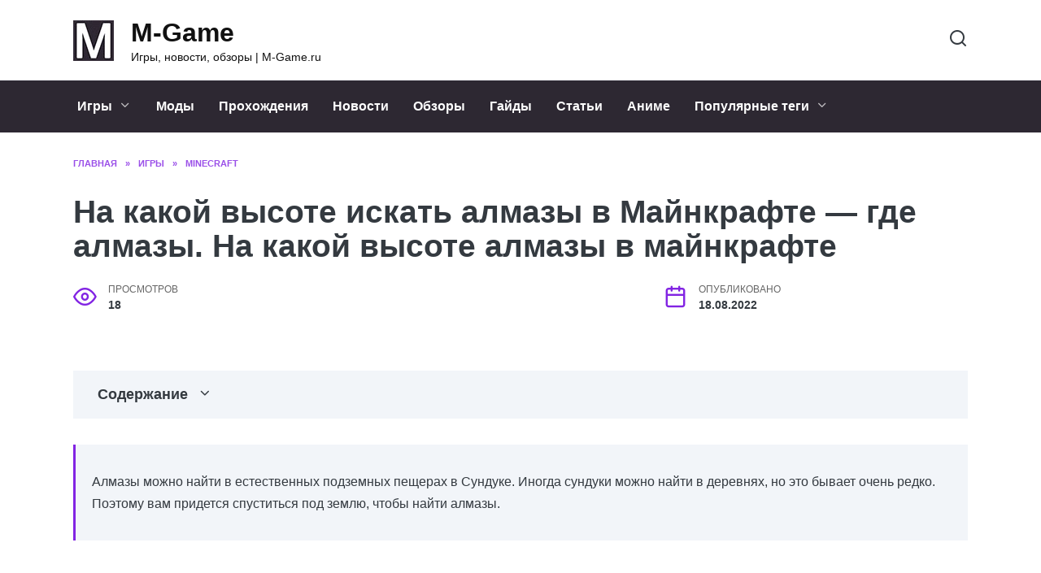

--- FILE ---
content_type: text/html; charset=UTF-8
request_url: https://m-game.ru/igry/minecraft/11800-na-kakoj-vysote-iskat-almazy-v-majnkrafte-gde-almazy-na-kakoj-vysote-almazy-v-majnkrafte/
body_size: 26896
content:
<!doctype html>
<html lang="ru-RU"
	prefix="og: https://ogp.me/ns#" >
<head>
	<meta charset="UTF-8">
	<meta name="viewport" content="width=device-width, initial-scale=1">

	<title>На какой высоте искать алмазы в Майнкрафте — где алмазы. На какой высоте алмазы в майнкрафте - M-Game</title>

		<!-- All in One SEO Pro 4.1.4.4 -->
		<meta name="description" content="На какой высоте алмазы в майнкрафте - В чём ценность алмазов в игре? Лучший метод добычи алмазов в Майнкрафт Как быстро найти алмазы в Minecraft? Необходимые предметы для похода в шахту Хакерские способы найти алмазы в Майнкрафт" />
		<meta name="robots" content="max-image-preview:large" />
		<link rel="canonical" href="https://m-game.ru/igry/minecraft/11800-na-kakoj-vysote-iskat-almazy-v-majnkrafte-gde-almazy-na-kakoj-vysote-almazy-v-majnkrafte/" />
		<meta property="og:locale" content="ru_RU" />
		<meta property="og:site_name" content="M-Game - Игры, новости, обзоры | M-Game.ru" />
		<meta property="og:type" content="article" />
		<meta property="og:title" content="На какой высоте искать алмазы в Майнкрафте — где алмазы. На какой высоте алмазы в майнкрафте - M-Game" />
		<meta property="og:description" content="На какой высоте алмазы в майнкрафте - В чём ценность алмазов в игре? Лучший метод добычи алмазов в Майнкрафт Как быстро найти алмазы в Minecraft? Необходимые предметы для похода в шахту Хакерские способы найти алмазы в Майнкрафт" />
		<meta property="og:url" content="https://m-game.ru/igry/minecraft/11800-na-kakoj-vysote-iskat-almazy-v-majnkrafte-gde-almazy-na-kakoj-vysote-almazy-v-majnkrafte/" />
		<meta property="article:published_time" content="2022-08-18T11:26:17+00:00" />
		<meta property="article:modified_time" content="2022-08-18T11:27:52+00:00" />
		<meta name="twitter:card" content="summary" />
		<meta name="twitter:domain" content="m-game.ru" />
		<meta name="twitter:title" content="На какой высоте искать алмазы в Майнкрафте — где алмазы. На какой высоте алмазы в майнкрафте - M-Game" />
		<meta name="twitter:description" content="На какой высоте алмазы в майнкрафте - В чём ценность алмазов в игре? Лучший метод добычи алмазов в Майнкрафт Как быстро найти алмазы в Minecraft? Необходимые предметы для похода в шахту Хакерские способы найти алмазы в Майнкрафт" />
		<script type="application/ld+json" class="aioseo-schema">
			{"@context":"https:\/\/schema.org","@graph":[{"@type":"WebSite","@id":"https:\/\/m-game.ru\/#website","url":"https:\/\/m-game.ru\/","name":"M-Game","description":"\u0418\u0433\u0440\u044b, \u043d\u043e\u0432\u043e\u0441\u0442\u0438, \u043e\u0431\u0437\u043e\u0440\u044b | M-Game.ru","inLanguage":"ru-RU","publisher":{"@id":"https:\/\/m-game.ru\/#person"}},{"@type":"Person","@id":"https:\/\/m-game.ru\/#person","name":"KatGamer","image":{"@type":"ImageObject","@id":"https:\/\/m-game.ru\/igry\/minecraft\/11800-na-kakoj-vysote-iskat-almazy-v-majnkrafte-gde-almazy-na-kakoj-vysote-almazy-v-majnkrafte\/#personImage","url":"https:\/\/secure.gravatar.com\/avatar\/6cc48d168bc28464eaf37fd061c695704249c24982b824ec9df1c43d5e7453eb?s=96&d=mm&r=g","width":96,"height":96,"caption":"KatGamer"}},{"@type":"BreadcrumbList","@id":"https:\/\/m-game.ru\/igry\/minecraft\/11800-na-kakoj-vysote-iskat-almazy-v-majnkrafte-gde-almazy-na-kakoj-vysote-almazy-v-majnkrafte\/#breadcrumblist","itemListElement":[{"@type":"ListItem","@id":"https:\/\/m-game.ru\/#listItem","position":1,"item":{"@type":"WebPage","@id":"https:\/\/m-game.ru\/","name":"Home","description":"\u0421\u0430\u0439\u0442 \u0434\u043b\u044f \u043b\u044e\u0431\u0438\u0442\u0435\u043b\u0435\u0439 \u043a\u043e\u043c\u043f\u044c\u044e\u0442\u0435\u0440\u043d\u044b\u0445 \u0438 \u043c\u043e\u0431\u0438\u043b\u044c\u043d\u044b\u0445 \u0438\u0433\u0440. \u041e\u0431\u0441\u0443\u0436\u0434\u0435\u043d\u0438\u044f, \u0441\u043e\u0432\u0435\u0442\u044b, \u043e\u0431\u0437\u043e\u0440\u044b \u0438 \u043f\u0440\u043e\u0445\u043e\u0436\u0434\u0435\u043d\u0438\u044f - \u0430\u043a\u0442\u0443\u0430\u043b\u044c\u043d\u044b\u0435 \u043d\u043e\u0432\u043e\u0441\u0442\u0438 \u0438\u0437 \u043c\u0438\u0440\u0430 \u043f\u043e\u043f\u0443\u043b\u044f\u0440\u043d\u044b\u0445 \u0432\u0438\u0434\u0435\u043e \u0438\u0433\u0440. \u0421\u043e\u0444\u0442, \u0436\u0435\u043b\u0435\u0437\u043e \u0438 \u0433\u0430\u0434\u0436\u0435\u0442\u044b!","url":"https:\/\/m-game.ru\/"},"nextItem":"https:\/\/m-game.ru\/igry\/minecraft\/11800-na-kakoj-vysote-iskat-almazy-v-majnkrafte-gde-almazy-na-kakoj-vysote-almazy-v-majnkrafte\/#listItem"},{"@type":"ListItem","@id":"https:\/\/m-game.ru\/igry\/minecraft\/11800-na-kakoj-vysote-iskat-almazy-v-majnkrafte-gde-almazy-na-kakoj-vysote-almazy-v-majnkrafte\/#listItem","position":2,"item":{"@type":"WebPage","@id":"https:\/\/m-game.ru\/igry\/minecraft\/11800-na-kakoj-vysote-iskat-almazy-v-majnkrafte-gde-almazy-na-kakoj-vysote-almazy-v-majnkrafte\/","name":"\u041d\u0430 \u043a\u0430\u043a\u043e\u0439 \u0432\u044b\u0441\u043e\u0442\u0435 \u0438\u0441\u043a\u0430\u0442\u044c \u0430\u043b\u043c\u0430\u0437\u044b \u0432 \u041c\u0430\u0439\u043d\u043a\u0440\u0430\u0444\u0442\u0435 \u2014 \u0433\u0434\u0435 \u0430\u043b\u043c\u0430\u0437\u044b. \u041d\u0430 \u043a\u0430\u043a\u043e\u0439 \u0432\u044b\u0441\u043e\u0442\u0435 \u0430\u043b\u043c\u0430\u0437\u044b \u0432 \u043c\u0430\u0439\u043d\u043a\u0440\u0430\u0444\u0442\u0435","description":"\u041d\u0430 \u043a\u0430\u043a\u043e\u0439 \u0432\u044b\u0441\u043e\u0442\u0435 \u0430\u043b\u043c\u0430\u0437\u044b \u0432 \u043c\u0430\u0439\u043d\u043a\u0440\u0430\u0444\u0442\u0435 - \u0412 \u0447\u0451\u043c \u0446\u0435\u043d\u043d\u043e\u0441\u0442\u044c \u0430\u043b\u043c\u0430\u0437\u043e\u0432 \u0432 \u0438\u0433\u0440\u0435? \u041b\u0443\u0447\u0448\u0438\u0439 \u043c\u0435\u0442\u043e\u0434 \u0434\u043e\u0431\u044b\u0447\u0438 \u0430\u043b\u043c\u0430\u0437\u043e\u0432 \u0432 \u041c\u0430\u0439\u043d\u043a\u0440\u0430\u0444\u0442 \u041a\u0430\u043a \u0431\u044b\u0441\u0442\u0440\u043e \u043d\u0430\u0439\u0442\u0438 \u0430\u043b\u043c\u0430\u0437\u044b \u0432 Minecraft? \u041d\u0435\u043e\u0431\u0445\u043e\u0434\u0438\u043c\u044b\u0435 \u043f\u0440\u0435\u0434\u043c\u0435\u0442\u044b \u0434\u043b\u044f \u043f\u043e\u0445\u043e\u0434\u0430 \u0432 \u0448\u0430\u0445\u0442\u0443 \u0425\u0430\u043a\u0435\u0440\u0441\u043a\u0438\u0435 \u0441\u043f\u043e\u0441\u043e\u0431\u044b \u043d\u0430\u0439\u0442\u0438 \u0430\u043b\u043c\u0430\u0437\u044b \u0432 \u041c\u0430\u0439\u043d\u043a\u0440\u0430\u0444\u0442","url":"https:\/\/m-game.ru\/igry\/minecraft\/11800-na-kakoj-vysote-iskat-almazy-v-majnkrafte-gde-almazy-na-kakoj-vysote-almazy-v-majnkrafte\/"},"previousItem":"https:\/\/m-game.ru\/#listItem"}]},{"@type":"Person","@id":"https:\/\/m-game.ru\/author\/hh6fd47sj\/#author","url":"https:\/\/m-game.ru\/author\/hh6fd47sj\/","name":"hH6fD47sj","image":{"@type":"ImageObject","@id":"https:\/\/m-game.ru\/igry\/minecraft\/11800-na-kakoj-vysote-iskat-almazy-v-majnkrafte-gde-almazy-na-kakoj-vysote-almazy-v-majnkrafte\/#authorImage","url":"https:\/\/secure.gravatar.com\/avatar\/ecb33bcd777ec205078b28d7657649d66b7fcbab703c086be5fbd53781a92366?s=96&d=mm&r=g","width":96,"height":96,"caption":"hH6fD47sj"}},{"@type":"WebPage","@id":"https:\/\/m-game.ru\/igry\/minecraft\/11800-na-kakoj-vysote-iskat-almazy-v-majnkrafte-gde-almazy-na-kakoj-vysote-almazy-v-majnkrafte\/#webpage","url":"https:\/\/m-game.ru\/igry\/minecraft\/11800-na-kakoj-vysote-iskat-almazy-v-majnkrafte-gde-almazy-na-kakoj-vysote-almazy-v-majnkrafte\/","name":"\u041d\u0430 \u043a\u0430\u043a\u043e\u0439 \u0432\u044b\u0441\u043e\u0442\u0435 \u0438\u0441\u043a\u0430\u0442\u044c \u0430\u043b\u043c\u0430\u0437\u044b \u0432 \u041c\u0430\u0439\u043d\u043a\u0440\u0430\u0444\u0442\u0435 \u2014 \u0433\u0434\u0435 \u0430\u043b\u043c\u0430\u0437\u044b. \u041d\u0430 \u043a\u0430\u043a\u043e\u0439 \u0432\u044b\u0441\u043e\u0442\u0435 \u0430\u043b\u043c\u0430\u0437\u044b \u0432 \u043c\u0430\u0439\u043d\u043a\u0440\u0430\u0444\u0442\u0435 - M-Game","description":"\u041d\u0430 \u043a\u0430\u043a\u043e\u0439 \u0432\u044b\u0441\u043e\u0442\u0435 \u0430\u043b\u043c\u0430\u0437\u044b \u0432 \u043c\u0430\u0439\u043d\u043a\u0440\u0430\u0444\u0442\u0435 - \u0412 \u0447\u0451\u043c \u0446\u0435\u043d\u043d\u043e\u0441\u0442\u044c \u0430\u043b\u043c\u0430\u0437\u043e\u0432 \u0432 \u0438\u0433\u0440\u0435? \u041b\u0443\u0447\u0448\u0438\u0439 \u043c\u0435\u0442\u043e\u0434 \u0434\u043e\u0431\u044b\u0447\u0438 \u0430\u043b\u043c\u0430\u0437\u043e\u0432 \u0432 \u041c\u0430\u0439\u043d\u043a\u0440\u0430\u0444\u0442 \u041a\u0430\u043a \u0431\u044b\u0441\u0442\u0440\u043e \u043d\u0430\u0439\u0442\u0438 \u0430\u043b\u043c\u0430\u0437\u044b \u0432 Minecraft? \u041d\u0435\u043e\u0431\u0445\u043e\u0434\u0438\u043c\u044b\u0435 \u043f\u0440\u0435\u0434\u043c\u0435\u0442\u044b \u0434\u043b\u044f \u043f\u043e\u0445\u043e\u0434\u0430 \u0432 \u0448\u0430\u0445\u0442\u0443 \u0425\u0430\u043a\u0435\u0440\u0441\u043a\u0438\u0435 \u0441\u043f\u043e\u0441\u043e\u0431\u044b \u043d\u0430\u0439\u0442\u0438 \u0430\u043b\u043c\u0430\u0437\u044b \u0432 \u041c\u0430\u0439\u043d\u043a\u0440\u0430\u0444\u0442","inLanguage":"ru-RU","isPartOf":{"@id":"https:\/\/m-game.ru\/#website"},"breadcrumb":{"@id":"https:\/\/m-game.ru\/igry\/minecraft\/11800-na-kakoj-vysote-iskat-almazy-v-majnkrafte-gde-almazy-na-kakoj-vysote-almazy-v-majnkrafte\/#breadcrumblist"},"author":"https:\/\/m-game.ru\/author\/hh6fd47sj\/#author","creator":"https:\/\/m-game.ru\/author\/hh6fd47sj\/#author","image":{"@type":"ImageObject","@id":"https:\/\/m-game.ru\/#mainImage","url":"https:\/\/m-game.ru\/wp-content\/uploads\/2022\/08\/kakoy-visote-iskat-CA1D.webp","width":690,"height":388},"primaryImageOfPage":{"@id":"https:\/\/m-game.ru\/igry\/minecraft\/11800-na-kakoj-vysote-iskat-almazy-v-majnkrafte-gde-almazy-na-kakoj-vysote-almazy-v-majnkrafte\/#mainImage"},"datePublished":"2022-08-18T11:26:17+03:00","dateModified":"2022-08-18T11:27:52+03:00"},{"@type":"BlogPosting","@id":"https:\/\/m-game.ru\/igry\/minecraft\/11800-na-kakoj-vysote-iskat-almazy-v-majnkrafte-gde-almazy-na-kakoj-vysote-almazy-v-majnkrafte\/#blogposting","name":"\u041d\u0430 \u043a\u0430\u043a\u043e\u0439 \u0432\u044b\u0441\u043e\u0442\u0435 \u0438\u0441\u043a\u0430\u0442\u044c \u0430\u043b\u043c\u0430\u0437\u044b \u0432 \u041c\u0430\u0439\u043d\u043a\u0440\u0430\u0444\u0442\u0435 \u2014 \u0433\u0434\u0435 \u0430\u043b\u043c\u0430\u0437\u044b. \u041d\u0430 \u043a\u0430\u043a\u043e\u0439 \u0432\u044b\u0441\u043e\u0442\u0435 \u0430\u043b\u043c\u0430\u0437\u044b \u0432 \u043c\u0430\u0439\u043d\u043a\u0440\u0430\u0444\u0442\u0435 - M-Game","description":"\u041d\u0430 \u043a\u0430\u043a\u043e\u0439 \u0432\u044b\u0441\u043e\u0442\u0435 \u0430\u043b\u043c\u0430\u0437\u044b \u0432 \u043c\u0430\u0439\u043d\u043a\u0440\u0430\u0444\u0442\u0435 - \u0412 \u0447\u0451\u043c \u0446\u0435\u043d\u043d\u043e\u0441\u0442\u044c \u0430\u043b\u043c\u0430\u0437\u043e\u0432 \u0432 \u0438\u0433\u0440\u0435? \u041b\u0443\u0447\u0448\u0438\u0439 \u043c\u0435\u0442\u043e\u0434 \u0434\u043e\u0431\u044b\u0447\u0438 \u0430\u043b\u043c\u0430\u0437\u043e\u0432 \u0432 \u041c\u0430\u0439\u043d\u043a\u0440\u0430\u0444\u0442 \u041a\u0430\u043a \u0431\u044b\u0441\u0442\u0440\u043e \u043d\u0430\u0439\u0442\u0438 \u0430\u043b\u043c\u0430\u0437\u044b \u0432 Minecraft? \u041d\u0435\u043e\u0431\u0445\u043e\u0434\u0438\u043c\u044b\u0435 \u043f\u0440\u0435\u0434\u043c\u0435\u0442\u044b \u0434\u043b\u044f \u043f\u043e\u0445\u043e\u0434\u0430 \u0432 \u0448\u0430\u0445\u0442\u0443 \u0425\u0430\u043a\u0435\u0440\u0441\u043a\u0438\u0435 \u0441\u043f\u043e\u0441\u043e\u0431\u044b \u043d\u0430\u0439\u0442\u0438 \u0430\u043b\u043c\u0430\u0437\u044b \u0432 \u041c\u0430\u0439\u043d\u043a\u0440\u0430\u0444\u0442","inLanguage":"ru-RU","headline":"\u041d\u0430 \u043a\u0430\u043a\u043e\u0439 \u0432\u044b\u0441\u043e\u0442\u0435 \u0438\u0441\u043a\u0430\u0442\u044c \u0430\u043b\u043c\u0430\u0437\u044b \u0432 \u041c\u0430\u0439\u043d\u043a\u0440\u0430\u0444\u0442\u0435 \u2014 \u0433\u0434\u0435 \u0430\u043b\u043c\u0430\u0437\u044b. \u041d\u0430 \u043a\u0430\u043a\u043e\u0439 \u0432\u044b\u0441\u043e\u0442\u0435 \u0430\u043b\u043c\u0430\u0437\u044b \u0432 \u043c\u0430\u0439\u043d\u043a\u0440\u0430\u0444\u0442\u0435","author":{"@id":"https:\/\/m-game.ru\/author\/hh6fd47sj\/#author"},"publisher":{"@id":"https:\/\/m-game.ru\/#person"},"datePublished":"2022-08-18T11:26:17+03:00","dateModified":"2022-08-18T11:27:52+03:00","articleSection":"Minecraft","mainEntityOfPage":{"@id":"https:\/\/m-game.ru\/igry\/minecraft\/11800-na-kakoj-vysote-iskat-almazy-v-majnkrafte-gde-almazy-na-kakoj-vysote-almazy-v-majnkrafte\/#webpage"},"isPartOf":{"@id":"https:\/\/m-game.ru\/igry\/minecraft\/11800-na-kakoj-vysote-iskat-almazy-v-majnkrafte-gde-almazy-na-kakoj-vysote-almazy-v-majnkrafte\/#webpage"},"image":{"@type":"ImageObject","@id":"https:\/\/m-game.ru\/#articleImage","url":"https:\/\/m-game.ru\/wp-content\/uploads\/2022\/08\/kakoy-visote-iskat-CA1D.webp","width":690,"height":388}}]}
		</script>
		<!-- All in One SEO Pro -->

<link rel='dns-prefetch' href='//fonts.googleapis.com' />
<link rel="alternate" title="oEmbed (JSON)" type="application/json+oembed" href="https://m-game.ru/wp-json/oembed/1.0/embed?url=https%3A%2F%2Fm-game.ru%2Figry%2Fminecraft%2F11800-na-kakoj-vysote-iskat-almazy-v-majnkrafte-gde-almazy-na-kakoj-vysote-almazy-v-majnkrafte%2F" />
<link rel="alternate" title="oEmbed (XML)" type="text/xml+oembed" href="https://m-game.ru/wp-json/oembed/1.0/embed?url=https%3A%2F%2Fm-game.ru%2Figry%2Fminecraft%2F11800-na-kakoj-vysote-iskat-almazy-v-majnkrafte-gde-almazy-na-kakoj-vysote-almazy-v-majnkrafte%2F&#038;format=xml" />
<style id='wp-img-auto-sizes-contain-inline-css' type='text/css'>
img:is([sizes=auto i],[sizes^="auto," i]){contain-intrinsic-size:3000px 1500px}
/*# sourceURL=wp-img-auto-sizes-contain-inline-css */
</style>
<style id='wp-block-library-inline-css' type='text/css'>
:root{--wp-block-synced-color:#7a00df;--wp-block-synced-color--rgb:122,0,223;--wp-bound-block-color:var(--wp-block-synced-color);--wp-editor-canvas-background:#ddd;--wp-admin-theme-color:#007cba;--wp-admin-theme-color--rgb:0,124,186;--wp-admin-theme-color-darker-10:#006ba1;--wp-admin-theme-color-darker-10--rgb:0,107,160.5;--wp-admin-theme-color-darker-20:#005a87;--wp-admin-theme-color-darker-20--rgb:0,90,135;--wp-admin-border-width-focus:2px}@media (min-resolution:192dpi){:root{--wp-admin-border-width-focus:1.5px}}.wp-element-button{cursor:pointer}:root .has-very-light-gray-background-color{background-color:#eee}:root .has-very-dark-gray-background-color{background-color:#313131}:root .has-very-light-gray-color{color:#eee}:root .has-very-dark-gray-color{color:#313131}:root .has-vivid-green-cyan-to-vivid-cyan-blue-gradient-background{background:linear-gradient(135deg,#00d084,#0693e3)}:root .has-purple-crush-gradient-background{background:linear-gradient(135deg,#34e2e4,#4721fb 50%,#ab1dfe)}:root .has-hazy-dawn-gradient-background{background:linear-gradient(135deg,#faaca8,#dad0ec)}:root .has-subdued-olive-gradient-background{background:linear-gradient(135deg,#fafae1,#67a671)}:root .has-atomic-cream-gradient-background{background:linear-gradient(135deg,#fdd79a,#004a59)}:root .has-nightshade-gradient-background{background:linear-gradient(135deg,#330968,#31cdcf)}:root .has-midnight-gradient-background{background:linear-gradient(135deg,#020381,#2874fc)}:root{--wp--preset--font-size--normal:16px;--wp--preset--font-size--huge:42px}.has-regular-font-size{font-size:1em}.has-larger-font-size{font-size:2.625em}.has-normal-font-size{font-size:var(--wp--preset--font-size--normal)}.has-huge-font-size{font-size:var(--wp--preset--font-size--huge)}.has-text-align-center{text-align:center}.has-text-align-left{text-align:left}.has-text-align-right{text-align:right}.has-fit-text{white-space:nowrap!important}#end-resizable-editor-section{display:none}.aligncenter{clear:both}.items-justified-left{justify-content:flex-start}.items-justified-center{justify-content:center}.items-justified-right{justify-content:flex-end}.items-justified-space-between{justify-content:space-between}.screen-reader-text{border:0;clip-path:inset(50%);height:1px;margin:-1px;overflow:hidden;padding:0;position:absolute;width:1px;word-wrap:normal!important}.screen-reader-text:focus{background-color:#ddd;clip-path:none;color:#444;display:block;font-size:1em;height:auto;left:5px;line-height:normal;padding:15px 23px 14px;text-decoration:none;top:5px;width:auto;z-index:100000}html :where(.has-border-color){border-style:solid}html :where([style*=border-top-color]){border-top-style:solid}html :where([style*=border-right-color]){border-right-style:solid}html :where([style*=border-bottom-color]){border-bottom-style:solid}html :where([style*=border-left-color]){border-left-style:solid}html :where([style*=border-width]){border-style:solid}html :where([style*=border-top-width]){border-top-style:solid}html :where([style*=border-right-width]){border-right-style:solid}html :where([style*=border-bottom-width]){border-bottom-style:solid}html :where([style*=border-left-width]){border-left-style:solid}html :where(img[class*=wp-image-]){height:auto;max-width:100%}:where(figure){margin:0 0 1em}html :where(.is-position-sticky){--wp-admin--admin-bar--position-offset:var(--wp-admin--admin-bar--height,0px)}@media screen and (max-width:600px){html :where(.is-position-sticky){--wp-admin--admin-bar--position-offset:0px}}

/*# sourceURL=wp-block-library-inline-css */
</style><style id='global-styles-inline-css' type='text/css'>
:root{--wp--preset--aspect-ratio--square: 1;--wp--preset--aspect-ratio--4-3: 4/3;--wp--preset--aspect-ratio--3-4: 3/4;--wp--preset--aspect-ratio--3-2: 3/2;--wp--preset--aspect-ratio--2-3: 2/3;--wp--preset--aspect-ratio--16-9: 16/9;--wp--preset--aspect-ratio--9-16: 9/16;--wp--preset--color--black: #000000;--wp--preset--color--cyan-bluish-gray: #abb8c3;--wp--preset--color--white: #ffffff;--wp--preset--color--pale-pink: #f78da7;--wp--preset--color--vivid-red: #cf2e2e;--wp--preset--color--luminous-vivid-orange: #ff6900;--wp--preset--color--luminous-vivid-amber: #fcb900;--wp--preset--color--light-green-cyan: #7bdcb5;--wp--preset--color--vivid-green-cyan: #00d084;--wp--preset--color--pale-cyan-blue: #8ed1fc;--wp--preset--color--vivid-cyan-blue: #0693e3;--wp--preset--color--vivid-purple: #9b51e0;--wp--preset--gradient--vivid-cyan-blue-to-vivid-purple: linear-gradient(135deg,rgb(6,147,227) 0%,rgb(155,81,224) 100%);--wp--preset--gradient--light-green-cyan-to-vivid-green-cyan: linear-gradient(135deg,rgb(122,220,180) 0%,rgb(0,208,130) 100%);--wp--preset--gradient--luminous-vivid-amber-to-luminous-vivid-orange: linear-gradient(135deg,rgb(252,185,0) 0%,rgb(255,105,0) 100%);--wp--preset--gradient--luminous-vivid-orange-to-vivid-red: linear-gradient(135deg,rgb(255,105,0) 0%,rgb(207,46,46) 100%);--wp--preset--gradient--very-light-gray-to-cyan-bluish-gray: linear-gradient(135deg,rgb(238,238,238) 0%,rgb(169,184,195) 100%);--wp--preset--gradient--cool-to-warm-spectrum: linear-gradient(135deg,rgb(74,234,220) 0%,rgb(151,120,209) 20%,rgb(207,42,186) 40%,rgb(238,44,130) 60%,rgb(251,105,98) 80%,rgb(254,248,76) 100%);--wp--preset--gradient--blush-light-purple: linear-gradient(135deg,rgb(255,206,236) 0%,rgb(152,150,240) 100%);--wp--preset--gradient--blush-bordeaux: linear-gradient(135deg,rgb(254,205,165) 0%,rgb(254,45,45) 50%,rgb(107,0,62) 100%);--wp--preset--gradient--luminous-dusk: linear-gradient(135deg,rgb(255,203,112) 0%,rgb(199,81,192) 50%,rgb(65,88,208) 100%);--wp--preset--gradient--pale-ocean: linear-gradient(135deg,rgb(255,245,203) 0%,rgb(182,227,212) 50%,rgb(51,167,181) 100%);--wp--preset--gradient--electric-grass: linear-gradient(135deg,rgb(202,248,128) 0%,rgb(113,206,126) 100%);--wp--preset--gradient--midnight: linear-gradient(135deg,rgb(2,3,129) 0%,rgb(40,116,252) 100%);--wp--preset--font-size--small: 19.5px;--wp--preset--font-size--medium: 20px;--wp--preset--font-size--large: 36.5px;--wp--preset--font-size--x-large: 42px;--wp--preset--font-size--normal: 22px;--wp--preset--font-size--huge: 49.5px;--wp--preset--spacing--20: 0.44rem;--wp--preset--spacing--30: 0.67rem;--wp--preset--spacing--40: 1rem;--wp--preset--spacing--50: 1.5rem;--wp--preset--spacing--60: 2.25rem;--wp--preset--spacing--70: 3.38rem;--wp--preset--spacing--80: 5.06rem;--wp--preset--shadow--natural: 6px 6px 9px rgba(0, 0, 0, 0.2);--wp--preset--shadow--deep: 12px 12px 50px rgba(0, 0, 0, 0.4);--wp--preset--shadow--sharp: 6px 6px 0px rgba(0, 0, 0, 0.2);--wp--preset--shadow--outlined: 6px 6px 0px -3px rgb(255, 255, 255), 6px 6px rgb(0, 0, 0);--wp--preset--shadow--crisp: 6px 6px 0px rgb(0, 0, 0);}:where(.is-layout-flex){gap: 0.5em;}:where(.is-layout-grid){gap: 0.5em;}body .is-layout-flex{display: flex;}.is-layout-flex{flex-wrap: wrap;align-items: center;}.is-layout-flex > :is(*, div){margin: 0;}body .is-layout-grid{display: grid;}.is-layout-grid > :is(*, div){margin: 0;}:where(.wp-block-columns.is-layout-flex){gap: 2em;}:where(.wp-block-columns.is-layout-grid){gap: 2em;}:where(.wp-block-post-template.is-layout-flex){gap: 1.25em;}:where(.wp-block-post-template.is-layout-grid){gap: 1.25em;}.has-black-color{color: var(--wp--preset--color--black) !important;}.has-cyan-bluish-gray-color{color: var(--wp--preset--color--cyan-bluish-gray) !important;}.has-white-color{color: var(--wp--preset--color--white) !important;}.has-pale-pink-color{color: var(--wp--preset--color--pale-pink) !important;}.has-vivid-red-color{color: var(--wp--preset--color--vivid-red) !important;}.has-luminous-vivid-orange-color{color: var(--wp--preset--color--luminous-vivid-orange) !important;}.has-luminous-vivid-amber-color{color: var(--wp--preset--color--luminous-vivid-amber) !important;}.has-light-green-cyan-color{color: var(--wp--preset--color--light-green-cyan) !important;}.has-vivid-green-cyan-color{color: var(--wp--preset--color--vivid-green-cyan) !important;}.has-pale-cyan-blue-color{color: var(--wp--preset--color--pale-cyan-blue) !important;}.has-vivid-cyan-blue-color{color: var(--wp--preset--color--vivid-cyan-blue) !important;}.has-vivid-purple-color{color: var(--wp--preset--color--vivid-purple) !important;}.has-black-background-color{background-color: var(--wp--preset--color--black) !important;}.has-cyan-bluish-gray-background-color{background-color: var(--wp--preset--color--cyan-bluish-gray) !important;}.has-white-background-color{background-color: var(--wp--preset--color--white) !important;}.has-pale-pink-background-color{background-color: var(--wp--preset--color--pale-pink) !important;}.has-vivid-red-background-color{background-color: var(--wp--preset--color--vivid-red) !important;}.has-luminous-vivid-orange-background-color{background-color: var(--wp--preset--color--luminous-vivid-orange) !important;}.has-luminous-vivid-amber-background-color{background-color: var(--wp--preset--color--luminous-vivid-amber) !important;}.has-light-green-cyan-background-color{background-color: var(--wp--preset--color--light-green-cyan) !important;}.has-vivid-green-cyan-background-color{background-color: var(--wp--preset--color--vivid-green-cyan) !important;}.has-pale-cyan-blue-background-color{background-color: var(--wp--preset--color--pale-cyan-blue) !important;}.has-vivid-cyan-blue-background-color{background-color: var(--wp--preset--color--vivid-cyan-blue) !important;}.has-vivid-purple-background-color{background-color: var(--wp--preset--color--vivid-purple) !important;}.has-black-border-color{border-color: var(--wp--preset--color--black) !important;}.has-cyan-bluish-gray-border-color{border-color: var(--wp--preset--color--cyan-bluish-gray) !important;}.has-white-border-color{border-color: var(--wp--preset--color--white) !important;}.has-pale-pink-border-color{border-color: var(--wp--preset--color--pale-pink) !important;}.has-vivid-red-border-color{border-color: var(--wp--preset--color--vivid-red) !important;}.has-luminous-vivid-orange-border-color{border-color: var(--wp--preset--color--luminous-vivid-orange) !important;}.has-luminous-vivid-amber-border-color{border-color: var(--wp--preset--color--luminous-vivid-amber) !important;}.has-light-green-cyan-border-color{border-color: var(--wp--preset--color--light-green-cyan) !important;}.has-vivid-green-cyan-border-color{border-color: var(--wp--preset--color--vivid-green-cyan) !important;}.has-pale-cyan-blue-border-color{border-color: var(--wp--preset--color--pale-cyan-blue) !important;}.has-vivid-cyan-blue-border-color{border-color: var(--wp--preset--color--vivid-cyan-blue) !important;}.has-vivid-purple-border-color{border-color: var(--wp--preset--color--vivid-purple) !important;}.has-vivid-cyan-blue-to-vivid-purple-gradient-background{background: var(--wp--preset--gradient--vivid-cyan-blue-to-vivid-purple) !important;}.has-light-green-cyan-to-vivid-green-cyan-gradient-background{background: var(--wp--preset--gradient--light-green-cyan-to-vivid-green-cyan) !important;}.has-luminous-vivid-amber-to-luminous-vivid-orange-gradient-background{background: var(--wp--preset--gradient--luminous-vivid-amber-to-luminous-vivid-orange) !important;}.has-luminous-vivid-orange-to-vivid-red-gradient-background{background: var(--wp--preset--gradient--luminous-vivid-orange-to-vivid-red) !important;}.has-very-light-gray-to-cyan-bluish-gray-gradient-background{background: var(--wp--preset--gradient--very-light-gray-to-cyan-bluish-gray) !important;}.has-cool-to-warm-spectrum-gradient-background{background: var(--wp--preset--gradient--cool-to-warm-spectrum) !important;}.has-blush-light-purple-gradient-background{background: var(--wp--preset--gradient--blush-light-purple) !important;}.has-blush-bordeaux-gradient-background{background: var(--wp--preset--gradient--blush-bordeaux) !important;}.has-luminous-dusk-gradient-background{background: var(--wp--preset--gradient--luminous-dusk) !important;}.has-pale-ocean-gradient-background{background: var(--wp--preset--gradient--pale-ocean) !important;}.has-electric-grass-gradient-background{background: var(--wp--preset--gradient--electric-grass) !important;}.has-midnight-gradient-background{background: var(--wp--preset--gradient--midnight) !important;}.has-small-font-size{font-size: var(--wp--preset--font-size--small) !important;}.has-medium-font-size{font-size: var(--wp--preset--font-size--medium) !important;}.has-large-font-size{font-size: var(--wp--preset--font-size--large) !important;}.has-x-large-font-size{font-size: var(--wp--preset--font-size--x-large) !important;}
/*# sourceURL=global-styles-inline-css */
</style>

<style id='classic-theme-styles-inline-css' type='text/css'>
/*! This file is auto-generated */
.wp-block-button__link{color:#fff;background-color:#32373c;border-radius:9999px;box-shadow:none;text-decoration:none;padding:calc(.667em + 2px) calc(1.333em + 2px);font-size:1.125em}.wp-block-file__button{background:#32373c;color:#fff;text-decoration:none}
/*# sourceURL=/wp-includes/css/classic-themes.min.css */
</style>
<link rel='stylesheet' id='wpo_min-header-0-css' href='https://m-game.ru/wp-content/cache/wpo-minify/1699414907/assets/wpo-minify-header-c0491e0c.min.css'  media='all' />
<script type="text/javascript" src="https://m-game.ru/wp-content/cache/wpo-minify/1699414907/assets/wpo-minify-header-990b17b4.min.js" id="wpo_min-header-0-js"></script>
<link rel="https://api.w.org/" href="https://m-game.ru/wp-json/" /><link rel="alternate" title="JSON" type="application/json" href="https://m-game.ru/wp-json/wp/v2/posts/11800" /><link rel="EditURI" type="application/rsd+xml" title="RSD" href="https://m-game.ru/xmlrpc.php?rsd" />
<meta name="generator" content="WordPress 6.9" />
<link rel='shortlink' href='https://m-game.ru/?p=11800' />
<link rel="preload" href="https://m-game.ru/wp-content/themes/reboot/assets/fonts/wpshop-core.ttf" as="font" crossorigin><link rel="preload" href="https://m-game.ru/wp-content/uploads/2022/08/kakoy-visote-iskat-CA1D.webp" as="image" crossorigin>
    <style>.scrolltop:before{color:#8224e3}body{color:#343a40}::selection, .card-slider__category, .card-slider-container .swiper-pagination-bullet-active, .post-card--grid .post-card__thumbnail:before, .post-card:not(.post-card--small) .post-card__thumbnail a:before, .post-card:not(.post-card--small) .post-card__category,  .post-box--high .post-box__category span, .post-box--wide .post-box__category span, .page-separator, .pagination .nav-links .page-numbers:not(.dots):not(.current):before, .btn, .btn-primary:hover, .btn-primary:not(:disabled):not(.disabled).active, .btn-primary:not(:disabled):not(.disabled):active, .show>.btn-primary.dropdown-toggle, .comment-respond .form-submit input, .page-links__item{background-color:#8224e3}.entry-image--big .entry-image__body .post-card__category a, .home-text ul:not([class])>li:before, .page-content ul:not([class])>li:before, .taxonomy-description ul:not([class])>li:before, .widget-area .widget_categories ul.menu li a:before, .widget-area .widget_categories ul.menu li span:before, .widget-area .widget_categories>ul li a:before, .widget-area .widget_categories>ul li span:before, .widget-area .widget_nav_menu ul.menu li a:before, .widget-area .widget_nav_menu ul.menu li span:before, .widget-area .widget_nav_menu>ul li a:before, .widget-area .widget_nav_menu>ul li span:before, .page-links .page-numbers:not(.dots):not(.current):before, .page-links .post-page-numbers:not(.dots):not(.current):before, .pagination .nav-links .page-numbers:not(.dots):not(.current):before, .pagination .nav-links .post-page-numbers:not(.dots):not(.current):before, .entry-image--full .entry-image__body .post-card__category a, .entry-image--fullscreen .entry-image__body .post-card__category a, .entry-image--wide .entry-image__body .post-card__category a{background-color:#8224e3}.comment-respond input:focus, select:focus, textarea:focus, .post-card--grid.post-card--thumbnail-no, .post-card--standard:after, .post-card--related.post-card--thumbnail-no:hover, .spoiler-box, .btn-primary, .btn-primary:hover, .btn-primary:not(:disabled):not(.disabled).active, .btn-primary:not(:disabled):not(.disabled):active, .show>.btn-primary.dropdown-toggle, .inp:focus, .entry-tag:focus, .entry-tag:hover, .search-screen .search-form .search-field:focus, .entry-content ul:not([class])>li:before, .text-content ul:not([class])>li:before, .page-content ul:not([class])>li:before, .taxonomy-description ul:not([class])>li:before, .entry-content blockquote,
        .input:focus, input[type=color]:focus, input[type=date]:focus, input[type=datetime-local]:focus, input[type=datetime]:focus, input[type=email]:focus, input[type=month]:focus, input[type=number]:focus, input[type=password]:focus, input[type=range]:focus, input[type=search]:focus, input[type=tel]:focus, input[type=text]:focus, input[type=time]:focus, input[type=url]:focus, input[type=week]:focus, select:focus, textarea:focus{border-color:#8224e3 !important}.post-card--small .post-card__category, .post-card__author:before, .post-card__comments:before, .post-card__date:before, .post-card__like:before, .post-card__views:before, .entry-author:before, .entry-date:before, .entry-time:before, .entry-views:before, .entry-content ol:not([class])>li:before, .text-content ol:not([class])>li:before, .entry-content blockquote:before, .spoiler-box__title:after, .search-icon:hover:before, .search-form .search-submit:hover:before, .star-rating-item.hover,
        .comment-list .bypostauthor>.comment-body .comment-author:after,
        .breadcrumb a, .breadcrumb span,
        .search-screen .search-form .search-submit:before, 
        .star-rating--score-1:not(.hover) .star-rating-item:nth-child(1),
        .star-rating--score-2:not(.hover) .star-rating-item:nth-child(1), .star-rating--score-2:not(.hover) .star-rating-item:nth-child(2),
        .star-rating--score-3:not(.hover) .star-rating-item:nth-child(1), .star-rating--score-3:not(.hover) .star-rating-item:nth-child(2), .star-rating--score-3:not(.hover) .star-rating-item:nth-child(3),
        .star-rating--score-4:not(.hover) .star-rating-item:nth-child(1), .star-rating--score-4:not(.hover) .star-rating-item:nth-child(2), .star-rating--score-4:not(.hover) .star-rating-item:nth-child(3), .star-rating--score-4:not(.hover) .star-rating-item:nth-child(4),
        .star-rating--score-5:not(.hover) .star-rating-item:nth-child(1), .star-rating--score-5:not(.hover) .star-rating-item:nth-child(2), .star-rating--score-5:not(.hover) .star-rating-item:nth-child(3), .star-rating--score-5:not(.hover) .star-rating-item:nth-child(4), .star-rating--score-5:not(.hover) .star-rating-item:nth-child(5){color:#8224e3}.entry-content a:not(.wp-block-button__link), .entry-content a:not(.wp-block-button__link):visited, .spanlink, .comment-reply-link, .pseudo-link, .widget_calendar a, .widget_recent_comments a, .child-categories ul li a{color:#000000}.child-categories ul li a{border-color:#000000}a:hover, a:focus, a:active, .spanlink:hover, .entry-content a:not(.wp-block-button__link):hover, .entry-content a:not(.wp-block-button__link):focus, .entry-content a:not(.wp-block-button__link):active, .top-menu ul li>span:hover, .main-navigation ul li a:hover, .main-navigation ul li span:hover, .footer-navigation ul li a:hover, .footer-navigation ul li span:hover, .comment-reply-link:hover, .pseudo-link:hover, .child-categories ul li a:hover{color:#818181}.top-menu>ul>li>a:before, .top-menu>ul>li>span:before{background:#818181}.child-categories ul li a:hover, .post-box--no-thumb a:hover{border-color:#818181}.post-box--card:hover{box-shadow: inset 0 0 0 1px #818181}.post-box--card:hover{-webkit-box-shadow: inset 0 0 0 1px #818181}.main-navigation, .footer-navigation, .footer-navigation .removed-link, .main-navigation .removed-link, .main-navigation ul li>a, .footer-navigation ul li>a{color:#ffffff}.main-navigation, .main-navigation ul li .sub-menu li, .main-navigation ul li.menu-item-has-children:before, .footer-navigation, .footer-navigation ul li .sub-menu li, .footer-navigation ul li.menu-item-has-children:before{background-color:#2d2832}.site-footer{background-color:#2e2832}.site-logotype{max-width:50px}.site-logotype img{max-height:50px}@media (max-width: 991px){.footer-navigation{display: block}}</style>
<link rel="icon" href="https://m-game.ru/wp-content/uploads/2021/02/cropped-favicon-32x32.jpg" sizes="32x32" />
<link rel="icon" href="https://m-game.ru/wp-content/uploads/2021/02/cropped-favicon-192x192.jpg" sizes="192x192" />
<link rel="apple-touch-icon" href="https://m-game.ru/wp-content/uploads/2021/02/cropped-favicon-180x180.jpg" />
<meta name="msapplication-TileImage" content="https://m-game.ru/wp-content/uploads/2021/02/cropped-favicon-270x270.jpg" />
		<style type="text/css" id="wp-custom-css">
			.footer-widget .site-branding {
    padding-bottom: 15px;
    border-bottom: 1px solid #fff;
}
.section-posts__categories-title {
    display: none;
}		</style>
		    </head>

<body class="wp-singular post-template-default single single-post postid-11800 single-format-standard wp-embed-responsive wp-theme-reboot wp-child-theme-m_game sidebar-none">



<div id="page" class="site">
    <a class="skip-link screen-reader-text" href="#content">Перейти к содержанию</a>

    <div class="search-screen-overlay js-search-screen-overlay"></div>
    <div class="search-screen js-search-screen">
        
<form role="search" method="get" class="search-form" action="https://m-game.ru/">
    <label>
        <span class="screen-reader-text">Search for:</span>
        <input type="search" class="search-field" placeholder="Поиск…" value="" name="s">
    </label>
    <button type="submit" class="search-submit"></button>
</form>    </div>

    

<header id="masthead" class="site-header full" itemscope itemtype="http://schema.org/WPHeader">
    <div class="site-header-inner fixed">

        <div class="humburger js-humburger"><span></span><span></span><span></span></div>

        
<div class="site-branding">

    <div class="site-logotype"><a href="https://m-game.ru/"><img src="https://m-game.ru/wp-content/uploads/2022/03/logo.jpg" width="50" height="50" alt="M-Game"></a></div><div class="site-branding__body"><div class="site-title"><a href="https://m-game.ru/">M-Game</a></div><p class="site-description">Игры, новости, обзоры | M-Game.ru</p></div></div><!-- .site-branding -->                <div class="header-search">
                    <span class="search-icon js-search-icon"></span>
                </div>
            
    </div>
</header><!-- #masthead -->


    
    
    <nav id="site-navigation" class="main-navigation full" itemscope itemtype="http://schema.org/SiteNavigationElement">
        <div class="main-navigation-inner fixed">
            <div class="menu-primary-menu-container"><ul id="header_menu" class="menu"><li id="menu-item-2310" class="menu-item menu-item-type-taxonomy menu-item-object-category current-post-ancestor menu-item-has-children menu-item-2310"><a href="https://m-game.ru/igry/">Игры</a>
<ul class="sub-menu">
	<li id="menu-item-8207" class="menu-item menu-item-type-taxonomy menu-item-object-category menu-item-8207"><a href="https://m-game.ru/igry/assassins-creed/">Assassins Creed</a></li>
	<li id="menu-item-8208" class="menu-item menu-item-type-taxonomy menu-item-object-category menu-item-8208"><a href="https://m-game.ru/igry/call-of-duty/">Call of duty</a></li>
	<li id="menu-item-8209" class="menu-item menu-item-type-taxonomy menu-item-object-category menu-item-8209"><a href="https://m-game.ru/igry/cs-go/">CS GO</a></li>
	<li id="menu-item-8210" class="menu-item menu-item-type-taxonomy menu-item-object-category menu-item-8210"><a href="https://m-game.ru/igry/cyberpunk-2077/">Cyberpunk 2077</a></li>
	<li id="menu-item-8211" class="menu-item menu-item-type-taxonomy menu-item-object-category menu-item-8211"><a href="https://m-game.ru/igry/dark-souls/">Dark Souls</a></li>
	<li id="menu-item-8212" class="menu-item menu-item-type-taxonomy menu-item-object-category menu-item-8212"><a href="https://m-game.ru/igry/divinity-original-sin/">Divinity: Original Sin</a></li>
	<li id="menu-item-8213" class="menu-item menu-item-type-taxonomy menu-item-object-category menu-item-8213"><a href="https://m-game.ru/igry/dota/">Dota</a></li>
	<li id="menu-item-8214" class="menu-item menu-item-type-taxonomy menu-item-object-category menu-item-8214"><a href="https://m-game.ru/igry/dragon-age/">Dragon Age</a></li>
	<li id="menu-item-8215" class="menu-item menu-item-type-taxonomy menu-item-object-category menu-item-8215"><a href="https://m-game.ru/igry/dying-light/">Dying Light</a></li>
	<li id="menu-item-8216" class="menu-item menu-item-type-taxonomy menu-item-object-category menu-item-8216"><a href="https://m-game.ru/igry/fallout/">Fallout</a></li>
	<li id="menu-item-8217" class="menu-item menu-item-type-taxonomy menu-item-object-category menu-item-8217"><a href="https://m-game.ru/igry/far-cry/">Far Cry</a></li>
	<li id="menu-item-8218" class="menu-item menu-item-type-taxonomy menu-item-object-category menu-item-8218"><a href="https://m-game.ru/igry/forza-horizon/">Forza Horizon</a></li>
	<li id="menu-item-8219" class="menu-item menu-item-type-taxonomy menu-item-object-category menu-item-8219"><a href="https://m-game.ru/igry/genshin-impact/">Genshin Impact</a></li>
	<li id="menu-item-8220" class="menu-item menu-item-type-taxonomy menu-item-object-category menu-item-8220"><a href="https://m-game.ru/igry/god-of-war/">God Of War</a></li>
	<li id="menu-item-8221" class="menu-item menu-item-type-taxonomy menu-item-object-category menu-item-8221"><a href="https://m-game.ru/igry/gta/">GTA</a></li>
	<li id="menu-item-8222" class="menu-item menu-item-type-taxonomy menu-item-object-category menu-item-8222"><a href="https://m-game.ru/igry/mass-effect/">Mass Effect</a></li>
	<li id="menu-item-8223" class="menu-item menu-item-type-taxonomy menu-item-object-category menu-item-8223"><a href="https://m-game.ru/igry/metro-2033/">Metro 2033</a></li>
	<li id="menu-item-8224" class="menu-item menu-item-type-taxonomy menu-item-object-category current-post-ancestor current-menu-parent current-post-parent menu-item-8224"><a href="https://m-game.ru/igry/minecraft/">Minecraft</a></li>
	<li id="menu-item-8225" class="menu-item menu-item-type-taxonomy menu-item-object-category menu-item-8225"><a href="https://m-game.ru/igry/mortal-kombat/">Mortal Kombat</a></li>
	<li id="menu-item-8226" class="menu-item menu-item-type-taxonomy menu-item-object-category menu-item-8226"><a href="https://m-game.ru/igry/resident-evil/">Resident Evil</a></li>
	<li id="menu-item-8227" class="menu-item menu-item-type-taxonomy menu-item-object-category menu-item-8227"><a href="https://m-game.ru/igry/s-t-a-l-k-e-r/">S.T.A.L.K.E.R</a></li>
	<li id="menu-item-8228" class="menu-item menu-item-type-taxonomy menu-item-object-category menu-item-8228"><a href="https://m-game.ru/igry/sims/">Sims</a></li>
	<li id="menu-item-8229" class="menu-item menu-item-type-taxonomy menu-item-object-category menu-item-8229"><a href="https://m-game.ru/igry/skyrim/">Skyrim</a></li>
	<li id="menu-item-8230" class="menu-item menu-item-type-taxonomy menu-item-object-category menu-item-8230"><a href="https://m-game.ru/igry/terraria/">Terraria</a></li>
	<li id="menu-item-8231" class="menu-item menu-item-type-taxonomy menu-item-object-category menu-item-8231"><a href="https://m-game.ru/igry/warface/">Warface</a></li>
	<li id="menu-item-8232" class="menu-item menu-item-type-taxonomy menu-item-object-category menu-item-8232"><a href="https://m-game.ru/igry/world-of-tanks/">World of tanks</a></li>
	<li id="menu-item-8233" class="menu-item menu-item-type-taxonomy menu-item-object-category menu-item-8233"><a href="https://m-game.ru/igry/vedmak/">Ведьмак</a></li>
	<li id="menu-item-8234" class="menu-item menu-item-type-taxonomy menu-item-object-category menu-item-8234"><a href="https://m-game.ru/igry/chelovek-pauk/">Человек паук</a></li>
</ul>
</li>
<li id="menu-item-5434" class="menu-item menu-item-type-taxonomy menu-item-object-category menu-item-5434"><a href="https://m-game.ru/mody/">Моды</a></li>
<li id="menu-item-5435" class="menu-item menu-item-type-taxonomy menu-item-object-category menu-item-5435"><a href="https://m-game.ru/prohozhdeniya/">Прохождения</a></li>
<li id="menu-item-2308" class="menu-item menu-item-type-taxonomy menu-item-object-category menu-item-2308"><a href="https://m-game.ru/novosti/">Новости</a></li>
<li id="menu-item-2311" class="menu-item menu-item-type-taxonomy menu-item-object-category menu-item-2311"><a href="https://m-game.ru/obzory/">Обзоры</a></li>
<li id="menu-item-2309" class="menu-item menu-item-type-taxonomy menu-item-object-category menu-item-2309"><a href="https://m-game.ru/gajdy/">Гайды</a></li>
<li id="menu-item-2312" class="menu-item menu-item-type-taxonomy menu-item-object-category menu-item-2312"><a href="https://m-game.ru/stati/">Статьи</a></li>
<li id="menu-item-12171" class="menu-item menu-item-type-taxonomy menu-item-object-category menu-item-12171"><a href="https://m-game.ru/anime/">Аниме</a></li>
<li id="menu-item-12172" class="menu-item menu-item-type-custom menu-item-object-custom menu-item-has-children menu-item-12172"><a href="#">Популярные теги</a>
<ul class="sub-menu">
	<li id="menu-item-12173" class="menu-item menu-item-type-taxonomy menu-item-object-category menu-item-12173"><a href="https://m-game.ru/war/">WAR</a></li>
	<li id="menu-item-12170" class="menu-item menu-item-type-taxonomy menu-item-object-category menu-item-12170"><a href="https://m-game.ru/cheats-and-mods/">Читы и моды</a></li>
	<li id="menu-item-12175" class="menu-item menu-item-type-taxonomy menu-item-object-category menu-item-12175"><a href="https://m-game.ru/guides/">Гайды</a></li>
	<li id="menu-item-12176" class="menu-item menu-item-type-taxonomy menu-item-object-category menu-item-12176"><a href="https://m-game.ru/games/">Игры</a></li>
	<li id="menu-item-12177" class="menu-item menu-item-type-taxonomy menu-item-object-category menu-item-12177"><a href="https://m-game.ru/pc-game/">Игры на ПК</a></li>
	<li id="menu-item-12178" class="menu-item menu-item-type-taxonomy menu-item-object-category menu-item-12178"><a href="https://m-game.ru/review/">Обзоры и отзывы</a></li>
</ul>
</li>
</ul></div>        </div>
    </nav><!-- #site-navigation -->

    

    <div class="mobile-menu-placeholder js-mobile-menu-placeholder"></div>
    
	
    <div id="content" class="site-content fixed">

        
        <div class="site-content-inner">
    
        
        <div id="primary" class="content-area" itemscope itemtype="http://schema.org/Article">
            <main id="main" class="site-main article-card">

                
<article id="post-11800" class="article-post post-11800 post type-post status-publish format-standard has-post-thumbnail  category-minecraft">

    
        <div class="breadcrumb" itemscope itemtype="http://schema.org/BreadcrumbList"><span class="breadcrumb-item" itemprop="itemListElement" itemscope itemtype="http://schema.org/ListItem"><a href="https://m-game.ru/" itemprop="item"><span itemprop="name">Главная</span></a><meta itemprop="position" content="0"></span> <span class="breadcrumb-separator">»</span> <span class="breadcrumb-item" itemprop="itemListElement" itemscope itemtype="http://schema.org/ListItem"><a href="https://m-game.ru/igry/" itemprop="item"><span itemprop="name">Игры</span></a><meta itemprop="position" content="1"></span> <span class="breadcrumb-separator">»</span> <span class="breadcrumb-item" itemprop="itemListElement" itemscope itemtype="http://schema.org/ListItem"><a href="https://m-game.ru/igry/minecraft/" itemprop="item"><span itemprop="name">Minecraft</span></a><meta itemprop="position" content="2"></span></div>
                                <h1 class="entry-title" itemprop="headline">На какой высоте искать алмазы в Майнкрафте — где алмазы. На какой высоте алмазы в майнкрафте</h1>
                    
        
        
    
            <div class="entry-meta">
                                    <span class="entry-views"><span class="entry-label">Просмотров</span> <span class="js-views-count" data-post_id="11800">17</span></span>            <span class="entry-date"><span class="entry-label">Опубликовано</span> <time itemprop="datePublished" datetime="2022-08-18">18.08.2022</time></span>
                    </div>
    
    
    <div class="entry-content" itemprop="articleBody">
        <div class="table-of-contents"><!--noindex--><div class="table-of-contents__header"><span class="table-of-contents__hide js-table-of-contents-hide">Содержание</span></div><ol class="table-of-contents__list js-table-of-contents-list" style="display:none;">
<li class="level-1"><a href="#kak-nayti-almazy-v-minecraft">Как найти алмазы в Minecraft</a></li><li class="level-1"><a href="#kak-nayti-almazy-v-maynkraft-1-18">Как найти алмазы в Майнкрафт 1.18</a></li><li class="level-1"><a href="#kak-nayti-almazy-v-maynkraft-1-17">Как найти алмазы в Майнкрафт 1.17</a></li><li class="level-1"><a href="#na-kakoy-vysote-iskat-almazy-v-maynkrafte">На какой высоте искать алмазы в Майнкрафте — где алмазы?</a></li><li class="level-1"><a href="#sovety-po-poisku-almazov-v-maynkrafte">Советы по поиску алмазов в Майнкрафте</a></li><li class="level-2"><a href="#kak-sdelat-almaz-v-maynkrafte">Как сделать алмаз в Майнкрафте</a></li><li class="level-1"><a href="#chto-mozhno-skraftit-iz-almazov-v-maynkrafte">Что можно скрафтить из алмазов в Майнкрафте</a></li><li class="level-2"><a href="#almazy-i-formirovanie-salyuta-v-maynkrafte">Алмазы и формирование салюта в Майнкрафте</a></li><li class="level-3"><a href="#almazy-i-ne-tolko">Алмазы и не только.</a></li><li class="level-3"><a href="#kommentarii">Комментарии</a></li><li class="level-1"><a href="#glupaya-i-nepriyatnaya-dobycha-poleznyh-iskopaemyh">Глупая и неприятная добыча полезных ископаемых</a></li><li class="level-1"><a href="#dobycha-almaznoy-zhily">Добыча алмазной жилы</a></li><li class="level-1"><a href="#kak-poluchit-cherez-tvorcheskiy-rezhim-s">Как получить через творческий режим с помощью команды?</a></li><li class="level-1"><a href="#sekrety-i-sovety-po-almazam">Секреты и советы по алмазам</a></li><li class="level-1"><a href="#kak-nayti-almazy-v-maynkrafte">Как найти алмазы в Майнкрафте</a></li><li class="level-1"><a href="#predmety-kotorye-pomogut-nayti-almazy-v-maynkrafte">Предметы, которые помогут найти алмазы в Майнкрафте</a></li><li class="level-1"><a href="#kak-nayti-almazy-v-maynkrafte-po-sheme">Как найти алмазы в Майнкрафте по схеме</a></li></ol><!--/noindex--></div><blockquote><p>Алмазы можно найти в естественных подземных пещерах в Сундуке. Иногда сундуки можно найти в деревнях, но это бывает очень редко. Поэтому вам придется спуститься под землю, чтобы найти алмазы.</p></blockquote>
<h2 id="kak-nayti-almazy-v-minecraft">Как найти алмазы в Minecraft</h2>
<p> Хотите узнать, как найти алмазы в Minecraft 1.18? Алмазы &#8212; это один из самых важных ресурсов, которые можно найти в Minecraft, и найти свой первый алмаз &#8212; это важная веха в игре на выживание. Алмазы можно использовать для создания новых уровней снаряжения и множества новых предметов и блоков, которые помогут вам продвинуться гораздо дальше, чем раньше.</p>
<p>С версии Minecraft 1.18 способ поиска алмазов изменился. Конечно, вы можете копать и исследовать некоторые пещеры и надежды, но создание миров Minecraft подчиняется определенным правилам. Эти правила подскажут вам наиболее эффективный способ добычи алмазов. Ниже мы расскажем о лучших способах поиска и добычи алмазов в Minecraft 1.18 и 1.17 соответственно.</p>
<h2 id="kak-nayti-almazy-v-maynkraft-1-18">Как найти алмазы в Майнкрафт 1.18</h2>
<p>В Minecraft 1.18 были внесены некоторые очень важные изменения в создание мира Minecraft. Если вы играете в Minecraft 1.18 или более позднюю версию, вы можете получить отрицательные числа ниже Y уровня 0. Ниже уровня Y 0 находятся все обычные руды, включая алмазы, встроенные в блоки Deepslate вместо обычных каменных блоков.</p>
<p>Чтобы найти алмазы в Minecraft 1.18, вам нужно копать вниз между Y-уровнем 14 и Y-уровнем -63. Вы можете найти алмазы в любом месте обитания в подземном мире, и ваши шансы найти алмазы увеличиваются по мере того, как вы спускаетесь вниз.</p>
<p>Чтобы проверить текущий уровень Y, нажмите F3 для отображения экрана координат. Второе число рядом с &#171;XYZ&#187; &#8212; это текущий уровень вашей нижней части тела.</p>
<p><span itemprop="image" itemscope itemtype="https://schema.org/ImageObject"><img itemprop="url image" decoding="async" src="/wp-content/uploads/05/2/kakoy-visote-iskat-CA1D.webp" alt="Снимок экрана Minecraft, показывающий, где ваша текущая координата Y-уровня отображается в наложении отладки." width="690" height="388" /><meta itemprop="width" content="690"><meta itemprop="height" content="388"></span></p>
<p>Нажмите F3, чтобы отобразить отладочную накладку. Используйте эту накладку, чтобы узнать текущий уровень Y. Это облегчает обнаружение алмазов.</p>
<p>Инструмент Diamond не такой мощный, как инструмент Netherlight, но он необходим, если вы хотите продвигаться в мире и на сервере Minecraft. Следите за Watchmen, когда выйдет обновление Wild!</p>
<h2 id="kak-nayti-almazy-v-maynkraft-1-17">Как найти алмазы в Майнкрафт 1.17</h2>
<p>Если вы все еще играете в Minecraft 1.17 или более раннюю версию, алмазную руду можно найти во всех надмировых местах обитания на уровнях Y 1-15. Чаще всего они встречаются на уровнях 5-12, поэтому держитесь между этими двумя уровнями, если хотите максимально увеличить свои шансы найти алмазы.</p>
<p>Независимо от версии Minecraft, в которую вы играете, алмазы появляются в девяти небольших жилах одновременно, но очень редко вы можете найти большие жилы с несколькими жилами, соприкасающимися друг с другом. Поэтому даже на соответствующем уровне алмазы встречаются очень редко.</p>
<blockquote><p>Алмазы можно найти в естественных подземных пещерах в Сундуке. Иногда сундуки можно найти в деревнях, но это бывает очень редко. Поэтому вам придется спуститься под землю, чтобы найти алмазы.</p></blockquote>
<h2 id="na-kakoy-vysote-iskat-almazy-v-maynkrafte">На какой высоте искать алмазы в Майнкрафте — где алмазы?</h2>
<p>Алмазы или алмазную руду в Minecraft можно найти только на определенных высотах, за исключением очень редких случаев. Сегодня я расскажу вам, где найти этот ценный минерал, чтобы вы не тратили время зря.</p>
<p><img decoding="async" src="/wp-content/uploads/05/2/kakoy-visote-iskat-EDC37.webp" alt="Алмазы в Майнкрафте" width="" /></p>
<p>Алмазная руда находится на высоте от 1 до 16 квадратных метров (начиная от скалы). Вены в основном имеют высоту от 1 до 10. При большом упорстве можно найти алмазы и на высоте ниже 16 квадратов, но вероятность их нахождения падает до 0,23%.</p>
<p>Чтобы было легче ориентироваться, мы расскажем, что каждая алмазная руда состоит примерно из трех блоков. Чанк имеет ширину 16 блоков, такую же длину и глубину 256 блоков. Таким образом, поиск занимает больше времени, но результаты того стоят.</p>
<h2 id="sovety-po-poisku-almazov-v-maynkrafte">Советы по поиску алмазов в Майнкрафте</h2>
<p>По опыту игроков, алмазы чаще всего встречаются на 12 уровне. Это можно подтвердить, нажав F3, глядя на координаты Y на карте. Для работы на такой высоте необходимо иметь резак. Без фонаря там будет кромешная тьма.</p>
<p><img decoding="async" src="/wp-content/uploads/05/2/kakoy-visote-iskat-22DBD39.webp" alt="Алмазы в Майнкрафте - на какой высоте" width="" /></p>
<p>Если вы найдете алмазную руду, не спешите копать. Существует большая вероятность развязывания лавового потока. Нахождение в замкнутом пространстве, вероятно, убьет вас, и вы потеряете все свое оборудование. Прежде чем копать слишком сильно, обратите внимание на соседние блоки и продумайте пути отхода. То же самое относится и к воде. Если вы найдете воду, подумайте, как лучше избежать опасности для ваших персонажей.</p>
<p>Берите только долговечные щепки, чтобы вам не пришлось постоянно вынимать на поверхность новые. Лучше всего подходят железные и алмазные клинья. Если у вас есть что-то другое, кроме зеленого цвета, это нормально. Деревянные и каменные резцы быстро изнашиваются.</p>
<p><img decoding="async" src="/wp-content/uploads/05/2/kakoy-visote-iskat-B6CBCF.webp" alt="Алмазы в Майнкрафте - советы" width="" /></p>
<p>Чтобы не потерять алмазные жилы, копайте туннели в разных направлениях и располагайте их на расстоянии нескольких локтей друг от друга. Старайтесь охватить как можно большую площадь, экономя при этом энергию. В любом случае, вены слишком длинные, чтобы терять их между такими туннелями.</p>
<blockquote><p>  Алмазную руду можно добыть только с помощью железной кирки или более совершенной. Алмазы реже встречаются на открытых пространствах, таких как пещеры. Это означает, что для максимизации шансов найти алмазы в Minecraft необходимо добывать алмазы по прямой линии во всех направлениях.</p></blockquote>
<h3 id="kak-sdelat-almaz-v-maynkrafte">Как сделать алмаз в Майнкрафте</h3>
<blockquote>
<p>Если уронить бриллиант в грязь (пословица), он все равно останется бриллиантом.</p>
</blockquote>
<p>Один из способов получения алмазов в Minecraft &#8212; сжечь добытую алмазную руду киркой с шелковым касанием. Подходит любой вид топлива.</p>
<p>Для изготовления алмазов вам понадобятся: алмазный блок, алмазный блок, алмазный блок, алмазный блок, алмазный блок, алмазный блок.</p>
<p>Второй метод &#8212; &#171;разделить&#187; алмазный блок на девять алмазов.</p>
<p>Поэтому справедливо заключить, что алмазный блок, по сути, представляет собой прочное &#171;хранилище&#187; алмазов. Это иллюстрирует следующий рецепт ремесла</p>
<h2 id="chto-mozhno-skraftit-iz-almazov-v-maynkrafte">Что можно скрафтить из алмазов в Майнкрафте</h2>
<blockquote>
<p>Есть сила внутри, но нет красоты без нее (пословица).</p>
</blockquote>
<p>Мы выяснили, как сделать алмазы в Minecraft. Теперь нам нужно рассмотреть, для каких ремесленных рецептов подходят алмазы. Начнем с инструментов:.</p>
<p>Алмазные инструменты и оружие в Minecraft отличаются своей долговечностью. Далее мы обсудим, как сделать алмазное оружие и алмазную броню (доспехи), а именно:.</p>
<p>Алмазная броня мощнее железной, но не в 100 раз.</p>
<p>Подробно о том, как сделать волшебные столы и вертушки. Кроме того, в этих рецептах больше ингредиентов.</p>
<p>Чтобы сделать магический стол, вам необходимо получить следующее</p>
<p>Рецепт создания поворотного стола выглядит немного проще:.</p>
<p>Чтобы создать поворотный стол, вам потребуется:.</p>
<p><span itemprop="image" itemscope itemtype="https://schema.org/ImageObject"><img itemprop="url image" decoding="async" src="/wp-content/uploads/05/2/kakoy-visote-iskat-EA3FFB.webp" alt="Алмазы на скрине Майнкрафт" width="500" height="292" /><meta itemprop="width" content="500"><meta itemprop="height" content="292"></span></p>
<p><tt>Еще один скриншот алмаза.</tt></p>
<h3 id="almazy-i-formirovanie-salyuta-v-maynkrafte">Алмазы и формирование салюта в Майнкрафте</h3>
<blockquote>
<p>Сила бриллиантов &#8212; это друг со стальным сердцем (пословица).</p>
</blockquote>
<p>Как всем известно, фейерверки в Minecraft делаются из бумаги, пороха и шестеренок. Звезды влияют на форму и характер взрыва. Поэтому они могут выполняться по-разному, в зависимости от ожидаемого результата. Однако, поскольку мы сейчас говорим об алмазах, важно понимать, что искры от взрыва могут вызвать след.</p>
<p>В следующем примере алмазы означают, что искры от взрыва оставляют след, легкая пыль добавляет треск после взрыва, а перья делают форму взрыва фейерверка Minecraft асимметричной.</p>
<p>Например, перо указанной формы может быть заменено золотым. Замена одного компонента другим или добавление нового компонента приведет к известным изменениям. Для лучшего понимания составьте таблицу, показывающую, что и как влияет на форму и характеристики взрыва фейерверка (цвет прозрачный &#8212; краситель).</p>
<h4 id="almazy-i-ne-tolko">Алмазы и не только.</h4>
<blockquote>
<p>Бриллианты режут стекло, которое режет их (пословица).</p>
</blockquote>
<p>Алмазы в Minecraft &#8212; это, безусловно, необходимый, но редкий материал. Однако в игре есть и другие ресурсы, которые необходимы.</p>
<h5>Добавить комментарий</h5>
<h4 id="kommentarii">Комментарии</h4>
<p><img decoding="async" src="/wp-content/uploads/05/2/kakoy-visote-iskat-3F021.webp" alt="Василь" /></p>
<p><img decoding="async" src="/wp-content/uploads/05/2/kakoy-visote-iskat-35786.webp" alt="МаксимМасур" /></p>
<p><img decoding="async" src="/wp-content/uploads/05/2/kakoy-visote-iskat-AB72.webp" alt="Кака" /></p>
<p><img decoding="async" src="/wp-content/uploads/05/2/kakoy-visote-iskat-A89A3.webp" alt="faryta" /></p>
<p>Здравствуйте, вы изменили текстуры на новую версию, не так ли? Если вы думаете, что это тот момент, когда вы выходите из игры, то вам нужно вернуться в дух игры.</p>
<p><img decoding="async" src="/wp-content/uploads/05/2/kakoy-visote-iskat-0ABC.webp" alt="Неко Террич -w-" /></p>
<p>Эж-мужчина не ответил на уточняющий вопрос и исчез:) Ну, хорошо. Вопрос: все биомы, где алмазы не воспроизводятся?</p>
<p>Я отвечу на него в нижнем мире (nether, nether) и в Эндере. А в вышеупомянутой статье отмечается, что &#171;добыча алмазной руды с использованием правильных топоров приводит к приобретению алмазов&#187;.</p>
<p>В игре существует множество биотических заболеваний. Все или почти все они перечислены ниже. Могут быть добавлены дополнительные цели.</p>
<p>В: Сколько биотиков доступно в Майкрафте? Ответ: -69 в верхнем мире, -5 в нижнем мире и 5 по краям.Всего 79, хотя некоторые принадлежат версии Java Edition.</p>
<p>&#8212; Застывшая река &#8212; Застывшее море &#8212; Застывшая гора Тега &#8212; Застывшая Тега &#8212; Застывшая тундра &#8212; Застывшие таежные холмы &#8212; Застывшая гора &#8212; Застывший пляж &#8212; Застывший лес &#8212; Скалистый берег &#8212; Край &#8212; Большой лес холмов &#8212; Ледяные пики &#8212; Лес &#8212; Лесное плато &#8212; Лесная гора &#8212; Море &#8212; Край джунглей &#8212; Край края &#8212; Край &#8212; Погода Плато Саванна &#8212; Плато Порта &#8212; Портостайга &#8212; Подсолнечные равнины &#8212; Пустоши &#8212; Пустоши Нижнего Мира &#8212; Пустоши &#8212; Пустыня &#8212; Равнины &#8212; Край Реки &#8212; Рельефные джунгли &#8212; Пустыня Холмов &#8212; Холм Тайги &#8212; Холм Болот &#8212; Холм Бамбуковых Джунглей &#8212; Холм Березового Леса &#8212; Холм Леса &#8212; Темный Лес Холодный океан &#8212; лес под F</p>
<blockquote><p>Существует два основных способа поиска алмазов в Minecraft. &#171;оптимизированная&#187; добыча полезных ископаемых и случайное исследование пещер и других природных слоев.</p></blockquote>
<h2 id="glupaya-i-nepriyatnaya-dobycha-poleznyh-iskopaemyh">Глупая и неприятная добыча полезных ископаемых</h2>
<p>Хотя они не так интересны, но определенно более эффективны с точки зрения производительности. Используйте как можно больше топоров и лопат для достижения своей цели и убедитесь, что ваш инвентарь готов. В начале игры самый простой способ добраться до слоя от 16 до -64 &#8212; это выкопать лестницу. Позже вы сможете быстро достичь этих уровней, используя другие методы (миникарты, залы + лестницы).</p>
<p>Оптимизированная добыча обычно состоит из 1&#215;2, выстроенных по вертикали, пока вы не найдете алмаз.</p>
<h2 id="dobycha-almaznoy-zhily">Добыча алмазной жилы</h2>
<p>Ключевые слова при поиске бриллиантов: безопасность! Никакой паники, никакой спешки. Как только алмаз добыт, он падает под действием силы тяжести. Поэтому все блоки, окружающие ценные и желанные ресурсы, должны быть добыты. Поскольку лава часто находится рядом с алмазами, желательно иметь более одного ведра воды. Не забудьте осветить территорию, чтобы избежать неприятных сюрпризов.</p>
<p>Используйте железный или алмазный вал. Каждый алмазный блок дает алмазы, если только вы не используете заклинание Fortune III, чтобы получить максимум четыре алмаза за блок.</p>
<p>Собрав алмазы, бегите в безопасное место к рептилиям и другим игрокам, если вы играете на PVP-сервере.</p>
<blockquote><p>Мы выяснили, как сделать алмазы в Minecraft. Теперь нам нужно рассмотреть, для каких ремесленных рецептов подходят алмазы. Начнем с инструментов:.</p></blockquote>
<h2 id="kak-poluchit-cherez-tvorcheskiy-rezhim-s">Как получить через творческий режим с помощью команды?</h2>
<p>Если вы не хотите тратить время на эти методы, но хотите сыграть в одну игру, вы можете использовать специальные команды. Полная инструкция приведена ниже.</p>
<p>В этом случае, если команда не подходит, рекомендуется использовать командный блок (это специальный блок, который автоматически активирует предоставленные инструкции). Также вы можете использовать клавишу пробела, чтобы ввести количество алмазов, которыми вы хотите, чтобы ваш персонаж стрелял. Например, команда может выглядеть так &#8212; &#171;/@p minecraft: diamond_ore 64&#187; (ваш персонаж будет представлять собой стопку алмазов).</p>
<h2 id="sekrety-i-sovety-po-almazam">Секреты и советы по алмазам <span itemprop="image" itemscope itemtype="https://schema.org/ImageObject"><img itemprop="url image" loading="lazy" decoding="async" src="/wp-content/uploads/05/2/kakoy-visote-iskat-65F8.webp" alt="Алмазы майнкрафт секреты" width="1024" height="543" /><meta itemprop="width" content="1024"><meta itemprop="height" content="543"></span></h2>
<ul>
<li>На самом деле, несмотря на тот факт, что в Minecraft из алмазов можно создать снаряжение с оружием и доспехами, реальные алмазы не являются такими прочными. Хотя их и используют в качестве алмазных свёрл или пил для промышленных работ.</li>
<li>Изначально алмазы, представленные в игре, называли изумрудом.</li>
<li>Довольно часто, когда речь идёт о многопользовательском режиме, золотые и алмазные руды могут генерироваться в составе огромной группы блоков. Таким образом, иногда есть смысл искать и золотую руду.</li>
</ul>
<p>Алмазы &#8212; очень ценный ресурс, поэтому необходимы более ценные предметы. Кроме того, добавление незеленого снаряжения требует сбора алмазов, хотя алмазное снаряжение является промежуточным. Без таких предметов невозможно получить другие ресурсы, поэтому вы можете переместиться в другой мир и выжить или стать более сильным персонажем для борьбы с другими мобами, такими как нелегалы или страйдеры.</p>
<blockquote><p>Как всем известно, фейерверки в Minecraft делаются из бумаги, пороха и шестеренок. Звезды влияют на форму и характер взрыва. Поэтому они могут выполняться по-разному, в зависимости от ожидаемого результата. Однако, поскольку мы сейчас говорим об алмазах, важно понимать, что искры от взрыва могут вызвать след.</p></blockquote>
<h2 id="kak-nayti-almazy-v-maynkrafte">Как найти алмазы в Майнкрафте</h2>
<p>Алмазы &#8212; самый ценный материал в Minecraft. Алмазные предметы чрезвычайно прочны и долговечны. Для сравнения возьмите железный вал. Его можно использовать 251 раз, а алмазный селектор помогает в 1562 случаях. Различия необходимы. Кроме того, алмазы в Minecraft очень красивы. Исходя из этих причин, многих игроков волнует вопрос о том, как быстро найти алмазы в &#171;Майнкрафт&#187;.</p>
<p><img decoding="async" src="/wp-content/uploads/05/2/kakoy-visote-iskat-202A.webp" alt="Как найти алмазы в Майнкрафте" width="" /></p>
<h2 id="predmety-kotorye-pomogut-nayti-almazy-v-maynkrafte">Предметы, которые помогут найти алмазы в Майнкрафте</h2>
<p>Чтобы найти алмазы в Minecraft, вам нужна алмазная или железная ось. С другими топорами невозможно найти алмазы. Если у вас есть одна из этих осей, вы можете пропустить этот шаг.</p>
<p>Если у вас нет верстака, создайте его. Быстро соберите деревянные блоки и поместите их в окно для создания четырех досок. Эти пластины размещаются в различных ячейках окна ремесла. Теперь верстак готов.</p>
<p>Следующий шаг &#8212; изготовление деревянного вала. Для этого сложите на верстаке три горизонтально установленные деревянные доски в трех верхних ячейках. Две палочки располагаются вертикально под центральной горизонтальной клеткой.</p>
<p>Далее, деревянный вал создает полезный каменный вал. Используйте его для сборки каменной кладки. Три каменных камня разложены на верстаке в верхней горизонтальной линии трех ячеек. Под центральной ячейкой две палочки, одна из них расположена вертикально.</p>
<p>Затем найдите печи в деревне или постройте восемь печей из булыжника. Булыжники кладутся на верстак, а внутренние квадраты остаются пустыми.</p>
<p>Однако найти алмазы в маке без железного вала невозможно. Поэтому те, у кого его нет, должны его создать. Для этого ищите железную руду в холмах и пещерах и собирайте ее каменными топорами. Вам понадобится не менее трех квадратов. Поместите железо и углерод в печь и возьмите девять железных прутьев.</p>
<p>На верстаке в трех верхних клетках будут лежать три железных прута и два прута перпендикулярно дну центральной клетки &#8212; очистите железо.</p>
<p>Теперь, имея все необходимые инструменты, найти алмазы в Minecraft не составляет труда. Следуйте инструкциям.</p>
<h2 id="kak-nayti-almazy-v-maynkrafte-po-sheme">Как найти алмазы в Майнкрафте по схеме</h2>
<p>Алмазы можно найти в естественных подземных пещерах в Сундуке. Иногда сундуки можно найти в деревнях, но это бывает очень редко. Поэтому вам придется спуститься под землю, чтобы найти алмазы.</p>
<p>Прежде чем отправиться в недра, нужно собрать все необходимое. Не менее 100 факелов, алмазные или железные топоры, доспехи и оружие для борьбы с монстрами.</p>
<p>Алмазы можно найти на уровнях 1-16, но часто встречаются на уровнях 8-13. Счастливчики могут найти 10 и более бриллиантов в одном и том же месте.</p>
<p>Чтобы спуститься на землю, нужно построить лестницу. Просверлите отверстия в земле в трех квадратах. Необходимо построить лестницу, чтобы можно было перейти на площадь более низкого уровня. Имейте в виду, что вам может понадобиться подняться на поверхность, чтобы разместить трофеи, положить еду и заменить оружие и инструменты.</p>
<p>Когда вы доберетесь до скалы, копайте ложку для мобов. Мы находимся на нулевом уровне.</p>
<p>Уровень 1 &#8212; это один квадрат. На 12-м уровне мы создаем небольшую комнату с верстаком, комодом и кухней, чтобы не всегда выходить на поверхность.</p>
<p>В соответствии с конкретной системой, бурение идет отлично, но есть несколько моментов. Можно создать два пугающих колодца и один квадратный в ширину. Прокопав вперед, выкопайте 2 x 2 x 2 x в пяти квадратах. Используя эту систему, найти алмазы в MyNecraft не так уж сложно.</p>
<p>Прежде чем собирать алмазы, необходимо выкопать все блоки вокруг них. В противном случае они могут сгореть в лаве, если лава находится под ними или рядом с ними.</p>    </div><!-- .entry-content -->

</article>






    <div class="rating-box">
        <div class="rating-box__header">Оцените статью</div>
		<div class="wp-star-rating js-star-rating star-rating--score-0" data-post-id="11800" data-rating-count="0" data-rating-sum="0" data-rating-value="0"><span class="star-rating-item js-star-rating-item" data-score="1"><svg aria-hidden="true" role="img" xmlns="http://www.w3.org/2000/svg" viewBox="0 0 576 512" class="i-ico"><path fill="currentColor" d="M259.3 17.8L194 150.2 47.9 171.5c-26.2 3.8-36.7 36.1-17.7 54.6l105.7 103-25 145.5c-4.5 26.3 23.2 46 46.4 33.7L288 439.6l130.7 68.7c23.2 12.2 50.9-7.4 46.4-33.7l-25-145.5 105.7-103c19-18.5 8.5-50.8-17.7-54.6L382 150.2 316.7 17.8c-11.7-23.6-45.6-23.9-57.4 0z" class="ico-star"></path></svg></span><span class="star-rating-item js-star-rating-item" data-score="2"><svg aria-hidden="true" role="img" xmlns="http://www.w3.org/2000/svg" viewBox="0 0 576 512" class="i-ico"><path fill="currentColor" d="M259.3 17.8L194 150.2 47.9 171.5c-26.2 3.8-36.7 36.1-17.7 54.6l105.7 103-25 145.5c-4.5 26.3 23.2 46 46.4 33.7L288 439.6l130.7 68.7c23.2 12.2 50.9-7.4 46.4-33.7l-25-145.5 105.7-103c19-18.5 8.5-50.8-17.7-54.6L382 150.2 316.7 17.8c-11.7-23.6-45.6-23.9-57.4 0z" class="ico-star"></path></svg></span><span class="star-rating-item js-star-rating-item" data-score="3"><svg aria-hidden="true" role="img" xmlns="http://www.w3.org/2000/svg" viewBox="0 0 576 512" class="i-ico"><path fill="currentColor" d="M259.3 17.8L194 150.2 47.9 171.5c-26.2 3.8-36.7 36.1-17.7 54.6l105.7 103-25 145.5c-4.5 26.3 23.2 46 46.4 33.7L288 439.6l130.7 68.7c23.2 12.2 50.9-7.4 46.4-33.7l-25-145.5 105.7-103c19-18.5 8.5-50.8-17.7-54.6L382 150.2 316.7 17.8c-11.7-23.6-45.6-23.9-57.4 0z" class="ico-star"></path></svg></span><span class="star-rating-item js-star-rating-item" data-score="4"><svg aria-hidden="true" role="img" xmlns="http://www.w3.org/2000/svg" viewBox="0 0 576 512" class="i-ico"><path fill="currentColor" d="M259.3 17.8L194 150.2 47.9 171.5c-26.2 3.8-36.7 36.1-17.7 54.6l105.7 103-25 145.5c-4.5 26.3 23.2 46 46.4 33.7L288 439.6l130.7 68.7c23.2 12.2 50.9-7.4 46.4-33.7l-25-145.5 105.7-103c19-18.5 8.5-50.8-17.7-54.6L382 150.2 316.7 17.8c-11.7-23.6-45.6-23.9-57.4 0z" class="ico-star"></path></svg></span><span class="star-rating-item js-star-rating-item" data-score="5"><svg aria-hidden="true" role="img" xmlns="http://www.w3.org/2000/svg" viewBox="0 0 576 512" class="i-ico"><path fill="currentColor" d="M259.3 17.8L194 150.2 47.9 171.5c-26.2 3.8-36.7 36.1-17.7 54.6l105.7 103-25 145.5c-4.5 26.3 23.2 46 46.4 33.7L288 439.6l130.7 68.7c23.2 12.2 50.9-7.4 46.4-33.7l-25-145.5 105.7-103c19-18.5 8.5-50.8-17.7-54.6L382 150.2 316.7 17.8c-11.7-23.6-45.6-23.9-57.4 0z" class="ico-star"></path></svg></span></div>    </div>


    <div class="entry-social">
		
        		<div class="social-buttons"><span class="social-button social-button--vkontakte" data-social="vkontakte" data-image="https://m-game.ru/wp-content/uploads/2022/08/kakoy-visote-iskat-CA1D-150x150.webp"></span><span class="social-button social-button--telegram" data-social="telegram"></span><span class="social-button social-button--odnoklassniki" data-social="odnoklassniki"></span><span class="social-button social-button--twitter" data-social="twitter"></span><span class="social-button social-button--sms" data-social="sms"></span><span class="social-button social-button--whatsapp" data-social="whatsapp"></span></div>            </div>





    <meta itemprop="author" content="hH6fD47sj">
<meta itemscope itemprop="mainEntityOfPage" itemType="https://schema.org/WebPage" itemid="https://m-game.ru/igry/minecraft/11800-na-kakoj-vysote-iskat-almazy-v-majnkrafte-gde-almazy-na-kakoj-vysote-almazy-v-majnkrafte/" content="На какой высоте искать алмазы в Майнкрафте — где алмазы. На какой высоте алмазы в майнкрафте">
    <meta itemprop="dateModified" content="2022-08-18">
<div itemprop="publisher" itemscope itemtype="https://schema.org/Organization" style="display: none;"><div itemprop="logo" itemscope itemtype="https://schema.org/ImageObject"><img itemprop="url image" src="https://m-game.ru/wp-content/uploads/2022/03/logo.jpg" alt="M-Game"></div><meta itemprop="name" content="M-Game"><meta itemprop="telephone" content="M-Game"><meta itemprop="address" content="https://m-game.ru"></div>
            </main><!-- #main -->
        </div><!-- #primary -->

        
    
    <div id="related-posts" class="related-posts fixed"><div class="related-posts__header">Вам также может понравиться</div><div class="post-cards post-cards--vertical">
<div class="post-card post-card--related">
    <div class="post-card__thumbnail"><a href="https://m-game.ru/igry/minecraft/13835-kak-ispolzovat-dekor-v-majnkrafte-idei-obustrojstva-doma-kak-obustroit-komnatu-v-majnkrafte/"><img width="483" height="364" src="https://m-game.ru/wp-content/uploads/2022/12/kak-ispolzovat-dekor-DD513D.webp" class="attachment-reboot_small size-reboot_small wp-post-image" alt="" decoding="async" loading="lazy" /></a></div><div class="post-card__title"><a href="https://m-game.ru/igry/minecraft/13835-kak-ispolzovat-dekor-v-majnkrafte-idei-obustrojstva-doma-kak-obustroit-komnatu-v-majnkrafte/">Как использовать декор в Майнкрафте: идеи обустройства дома. Как обустроить комнату в майнкрафте.</a></div><div class="post-card__description">Как обустроить комнату в майнкрафте - Розовая спальня</div><div class="post-card__meta"><span class="post-card__comments">0</span><span class="post-card__views">28</span></div>
</div>

<div class="post-card post-card--related">
    <div class="post-card__thumbnail"><a href="https://m-game.ru/igry/minecraft/13563-minecraft-education-edition-chto-mozhno-sdelat-v-majnkraft-education-edition/"><img width="700" height="350" src="https://m-game.ru/wp-content/uploads/2022/12/minecraft-education-edition-B0AB.webp" class="attachment-reboot_small size-reboot_small wp-post-image" alt="" decoding="async" loading="lazy" /></a></div><div class="post-card__title"><a href="https://m-game.ru/igry/minecraft/13563-minecraft-education-edition-chto-mozhno-sdelat-v-majnkraft-education-edition/">Minecraft Education Edition. Что можно сделать в майнкрафт education edition.</a></div><div class="post-card__description">Что можно сделать в майнкрафт education edition - Генератор</div><div class="post-card__meta"><span class="post-card__comments">0</span><span class="post-card__views">43</span></div>
</div>

<div class="post-card post-card--related">
    <div class="post-card__thumbnail"><a href="https://m-game.ru/igry/minecraft/13564-minecraft-kak-zaprivatit-dom-kak-privatit-dom-v-majnkrafte-na-servere/"><img width="700" height="378" src="https://m-game.ru/wp-content/uploads/2022/12/minecraft-kak-zaprivatit-68FFD90.webp" class="attachment-reboot_small size-reboot_small wp-post-image" alt="" decoding="async" loading="lazy" /></a></div><div class="post-card__title"><a href="https://m-game.ru/igry/minecraft/13564-minecraft-kak-zaprivatit-dom-kak-privatit-dom-v-majnkrafte-na-servere/">Minecraft: как заприватить дом. Как приватить дом в майнкрафте на сервере.</a></div><div class="post-card__description">Как приватить дом в майнкрафте на сервере - Основные</div><div class="post-card__meta"><span class="post-card__comments">0</span><span class="post-card__views">21</span></div>
</div>

<div class="post-card post-card--related">
    <div class="post-card__thumbnail"><a href="https://m-game.ru/igry/minecraft/13848-kak-nikogda-ne-zabluditsya-v-minecraft-kak-orientirovatsya-po-karte-v-majnkraft/"><img width="700" height="350" src="https://m-game.ru/wp-content/uploads/2022/12/kak-nikogda-zabluditsya-C293.webp" class="attachment-reboot_small size-reboot_small wp-post-image" alt="" decoding="async" loading="lazy" /></a></div><div class="post-card__title"><a href="https://m-game.ru/igry/minecraft/13848-kak-nikogda-ne-zabluditsya-v-minecraft-kak-orientirovatsya-po-karte-v-majnkraft/">Как никогда не заблудиться в Minecraft. Как ориентироваться по карте в майнкрафт.</a></div><div class="post-card__description">Как ориентироваться по карте в майнкрафт - Добыча из</div><div class="post-card__meta"><span class="post-card__comments">0</span><span class="post-card__views">86</span></div>
</div>

<div class="post-card post-card--related">
    <div class="post-card__thumbnail"><a href="https://m-game.ru/igry/minecraft/14166-sozdanie-i-nastrojka-servera-minecraft-kak-sozdat-lokalnyj-server-v-majnkraft/"><img width="700" height="421" src="https://m-game.ru/wp-content/uploads/2022/11/sozdanie-nastroyka-servera-8320D.webp" class="attachment-reboot_small size-reboot_small wp-post-image" alt="" decoding="async" loading="lazy" /></a></div><div class="post-card__title"><a href="https://m-game.ru/igry/minecraft/14166-sozdanie-i-nastrojka-servera-minecraft-kak-sozdat-lokalnyj-server-v-majnkraft/">Создание и настройка сервера Minecraft. Как создать локальный сервер в майнкрафт.</a></div><div class="post-card__description">Как создать локальный сервер в майнкрафт - Подготовка</div><div class="post-card__meta"><span class="post-card__comments">0</span><span class="post-card__views">20</span></div>
</div>

<div class="post-card post-card--related">
    <div class="post-card__thumbnail"><a href="https://m-game.ru/igry/minecraft/14196-chto-delat-esli-launcher-minecraft-ne-zapuskaetsya-chto-delat-esli-majnkraft-ne-zapuskaetsya/"><img width="700" height="385" src="https://m-game.ru/wp-content/uploads/2022/11/chto-delat-esli-52235F.webp" class="attachment-reboot_small size-reboot_small wp-post-image" alt="" decoding="async" loading="lazy" /></a></div><div class="post-card__title"><a href="https://m-game.ru/igry/minecraft/14196-chto-delat-esli-launcher-minecraft-ne-zapuskaetsya-chto-delat-esli-majnkraft-ne-zapuskaetsya/">Что делать если лаунчер Minecraft не запускается. Что делать если майнкрафт не запускается.</a></div><div class="post-card__description">Что делать если майнкрафт не запускается - Появляется</div><div class="post-card__meta"><span class="post-card__comments">0</span><span class="post-card__views">19</span></div>
</div>

<div class="post-card post-card--related">
    <div class="post-card__thumbnail"><a href="https://m-game.ru/igry/minecraft/13904-kak-sdelat-tnt-pushku-v-minecraft-kak-sdelat-pushku-v-majnkrafte/"><img width="600" height="291" src="https://m-game.ru/wp-content/uploads/2022/11/kak-sdelat-tnt-pushku-4D22.webp" class="attachment-reboot_small size-reboot_small wp-post-image" alt="" decoding="async" loading="lazy" /></a></div><div class="post-card__title"><a href="https://m-game.ru/igry/minecraft/13904-kak-sdelat-tnt-pushku-v-minecraft-kak-sdelat-pushku-v-majnkrafte/">Как сделать ТНТ-пушку в Minecraft. Как сделать пушку в майнкрафте.</a></div><div class="post-card__description">Как сделать пушку в майнкрафте - Альтернатива динамитной</div><div class="post-card__meta"><span class="post-card__comments">0</span><span class="post-card__views">23</span></div>
</div>

<div class="post-card post-card--related">
    <div class="post-card__thumbnail"><a href="https://m-game.ru/igry/minecraft/13960-luchshie-idei-domov-v-minecraft-dlya-ljubogo-tipa-igrokov-kak-postroit-dom-v-majnkrafte/"><img width="672" height="407" src="https://m-game.ru/wp-content/uploads/2022/11/luchshie-idei-domov-0117C8.webp" class="attachment-reboot_small size-reboot_small wp-post-image" alt="" decoding="async" loading="lazy" /></a></div><div class="post-card__title"><a href="https://m-game.ru/igry/minecraft/13960-luchshie-idei-domov-v-minecraft-dlya-ljubogo-tipa-igrokov-kak-postroit-dom-v-majnkrafte/">ЛУЧШИЕ идеи домов в Minecraft для любого типа игроков. Как построить дом в майнкрафте.</a></div><div class="post-card__description">Как построить дом в майнкрафте - 4) Современный небольшой</div><div class="post-card__meta"><span class="post-card__comments">0</span><span class="post-card__views">30</span></div>
</div>

<div class="post-card post-card--related">
    <div class="post-card__thumbnail"><a href="https://m-game.ru/igry/minecraft/13785-instrukciya-po-uvelicheniju-vydelyaemoj-operativnoj-pamyati-dlya-tlauncher-minecraft-kak-uvelichit-operativnuju-pamyat-dlya-majnkraft/"><img width="680" height="575" src="https://m-game.ru/wp-content/uploads/2022/11/instruktsiya-uvelicheniyu-videlyaemoy-53FB50.webp" class="attachment-reboot_small size-reboot_small wp-post-image" alt="" decoding="async" loading="lazy" /></a></div><div class="post-card__title"><a href="https://m-game.ru/igry/minecraft/13785-instrukciya-po-uvelicheniju-vydelyaemoj-operativnoj-pamyati-dlya-tlauncher-minecraft-kak-uvelichit-operativnuju-pamyat-dlya-majnkraft/">Инструкция по увеличению выделяемой оперативной памяти для TLauncher Minecraft. Как увеличить оперативную память для майнкрафт.</a></div><div class="post-card__description">Как увеличить оперативную память для майнкрафт - «Разгон»</div><div class="post-card__meta"><span class="post-card__comments">0</span><span class="post-card__views">42</span></div>
</div>

<div class="post-card post-card--related">
    <div class="post-card__thumbnail"><a href="https://m-game.ru/igry/minecraft/13843-kak-igrat-v-majnkraft-po-seti-s-drugom-cherez-tlauncher-bez-hamachi-kak-igrat-vmeste-v-majnkraft-cherez-tlauncher/"><img width="700" height="397" src="https://m-game.ru/wp-content/uploads/2022/11/kak-igrat-maynkraft-3538293.webp" class="attachment-reboot_small size-reboot_small wp-post-image" alt="" decoding="async" loading="lazy" /></a></div><div class="post-card__title"><a href="https://m-game.ru/igry/minecraft/13843-kak-igrat-v-majnkraft-po-seti-s-drugom-cherez-tlauncher-bez-hamachi-kak-igrat-vmeste-v-majnkraft-cherez-tlauncher/">Как играть в Майнкрафт по сети с другом через Tlauncher без Хамачи. Как играть вместе в майнкрафт через tlauncher.</a></div><div class="post-card__description">Как играть вместе в майнкрафт через tlauncher - Как</div><div class="post-card__meta"><span class="post-card__comments">0</span><span class="post-card__views">421</span></div>
</div>

<div class="post-card post-card--related">
    <div class="post-card__thumbnail"><a href="https://m-game.ru/igry/minecraft/13891-kak-sdelat-stol-zacharovaniya-v-majnkrafte-kak-sdelat-zacharovannyj-stol-v-majnkrafte/"><img width="300" height="223" src="https://m-game.ru/wp-content/uploads/2022/11/kak-sdelat-stol-4E369EA.webp" class="attachment-reboot_small size-reboot_small wp-post-image" alt="" decoding="async" loading="lazy" /></a></div><div class="post-card__title"><a href="https://m-game.ru/igry/minecraft/13891-kak-sdelat-stol-zacharovaniya-v-majnkrafte-kak-sdelat-zacharovannyj-stol-v-majnkrafte/">Как сделать стол зачарования в Майнкрафте. Как сделать зачарованный стол в майнкрафте.</a></div><div class="post-card__description">Как сделать зачарованный стол в майнкрафте - Чары предметов</div><div class="post-card__meta"><span class="post-card__comments">0</span><span class="post-card__views">29</span></div>
</div>

<div class="post-card post-card--related">
    <div class="post-card__thumbnail"><a href="https://m-game.ru/igry/minecraft/13662-v-kakoj-versii-majnkrafta-dobavili-derevni-v-kakoj-versii-majnkrafta-dobavili-derevni/"><img width="700" height="326" src="https://m-game.ru/wp-content/uploads/2022/11/kakoy-versii-maynkrafta-426B.webp" class="attachment-reboot_small size-reboot_small wp-post-image" alt="" decoding="async" loading="lazy" /></a></div><div class="post-card__title"><a href="https://m-game.ru/igry/minecraft/13662-v-kakoj-versii-majnkrafta-dobavili-derevni-v-kakoj-versii-majnkrafta-dobavili-derevni/">В какой версии майнкрафта добавили деревни. В какой версии майнкрафта добавили деревни.</a></div><div class="post-card__description">В какой версии майнкрафта добавили деревни - Блоки</div><div class="post-card__meta"><span class="post-card__comments">0</span><span class="post-card__views">152</span></div>
</div>

<div class="post-card post-card--related">
    <div class="post-card__thumbnail"><a href="https://m-game.ru/igry/minecraft/13838-kak-kraftit-biblioteki-v-majnkraft-kak-sdelat-biblioteku-v-majnkraft/"><img width="700" height="428" src="https://m-game.ru/wp-content/uploads/2022/11/kak-kraftit-biblioteki-E8C3FB6.webp" class="attachment-reboot_small size-reboot_small wp-post-image" alt="" decoding="async" loading="lazy" /></a></div><div class="post-card__title"><a href="https://m-game.ru/igry/minecraft/13838-kak-kraftit-biblioteki-v-majnkraft-kak-sdelat-biblioteku-v-majnkraft/">Как крафтить библиотеки в Майнкрафт. Как сделать библиотеку в майнкрафт.</a></div><div class="post-card__description">Как сделать библиотеку в майнкрафт - Большой дом Как</div><div class="post-card__meta"><span class="post-card__comments">0</span><span class="post-card__views">20</span></div>
</div>

<div class="post-card post-card--related">
    <div class="post-card__thumbnail"><a href="https://m-game.ru/igry/minecraft/13898-kak-sobrat-listvu-v-majnkraft-kak-sobrat-listvu-v-majnkraft/"><img width="600" height="360" src="https://m-game.ru/wp-content/uploads/2022/10/kak-sobrat-listvu-933BDE.webp" class="attachment-reboot_small size-reboot_small wp-post-image" alt="" decoding="async" loading="lazy" /></a></div><div class="post-card__title"><a href="https://m-game.ru/igry/minecraft/13898-kak-sobrat-listvu-v-majnkraft-kak-sobrat-listvu-v-majnkraft/">Как собрать листву в майнкрафт. Как собрать листву в майнкрафт.</a></div><div class="post-card__description">Как собрать листву в майнкрафт - Как заставить Аллея</div><div class="post-card__meta"><span class="post-card__comments">0</span><span class="post-card__views">79</span></div>
</div>

<div class="post-card post-card--related">
    <div class="post-card__thumbnail"><a href="https://m-game.ru/igry/minecraft/14183-fejerverk-v-majnkrafte-kak-sdelat-fejerverk-v-majnkrafte/"><img width="700" height="393" src="https://m-game.ru/wp-content/uploads/2022/10/feyerverk-maynkrafte-B651B.webp" class="attachment-reboot_small size-reboot_small wp-post-image" alt="" decoding="async" loading="lazy" /></a></div><div class="post-card__title"><a href="https://m-game.ru/igry/minecraft/14183-fejerverk-v-majnkrafte-kak-sdelat-fejerverk-v-majnkrafte/">Фейерверк в Майнкрафте. Как сделать фейерверк в майнкрафте.</a></div><div class="post-card__description">Как сделать фейерверк в майнкрафте - Как сделать цветной</div><div class="post-card__meta"><span class="post-card__comments">0</span><span class="post-card__views">27</span></div>
</div>

<div class="post-card post-card--related">
    <div class="post-card__thumbnail"><a href="https://m-game.ru/igry/minecraft/14091-redstounovyj-povtoritel-kak-sdelat-povtoritel-v-majnkrafte/"><img width="512" height="233" src="https://m-game.ru/wp-content/uploads/2022/10/redstounoviy-povtoritel-F029D2E.webp" class="attachment-reboot_small size-reboot_small wp-post-image" alt="" decoding="async" loading="lazy" /></a></div><div class="post-card__title"><a href="https://m-game.ru/igry/minecraft/14091-redstounovyj-povtoritel-kak-sdelat-povtoritel-v-majnkrafte/">Редстоуновый повторитель. Как сделать повторитель в майнкрафте.</a></div><div class="post-card__description">Как сделать повторитель в майнкрафте - Функции Часть третья.</div><div class="post-card__meta"><span class="post-card__comments">0</span><span class="post-card__views">75</span></div>
</div>
</div></div>

</div><!--.site-content-inner-->


</div><!--.site-content-->





<div class="site-footer-container ">

    

    <footer id="colophon" class="site-footer site-footer--style-gray full">
        <div class="site-footer-inner fixed">

            <div class="footer-widgets footer-widgets-3"><div class="footer-widget"><div id="block-2" class="widget widget_block"><div class="site-branding">
<div class="site-logotype"><a href="https://m-game.ru/"><img loading="lazy" decoding="async" src="https://m-game.ru/wp-content/uploads/2022/03/logo.jpg" width="50" height="50" alt="M-Game"></a></div>
<div class="site-branding__body">
<div class="site-title"><a href="https://m-game.ru/">M-Game</a></div>
<p class="site-description" style="color:#fff;">Игры, новости, обзоры | M-Game.ru</p>
</div>
</div></div><div id="nav_menu-2" class="widget widget_nav_menu"><div class="menu-footer-navigation-container"><ul id="menu-footer-navigation" class="menu"><li id="menu-item-8821" class="menu-item menu-item-type-custom menu-item-object-custom menu-item-home menu-item-8821"><a href="https://m-game.ru/">Главная</a></li>
<li id="menu-item-8824" class="menu-item menu-item-type-post_type menu-item-object-page menu-item-8824"><a href="https://m-game.ru/contact/">Связаться с нами</a></li>
<li id="menu-item-8822" class="menu-item menu-item-type-post_type menu-item-object-page menu-item-8822"><a href="https://m-game.ru/cookie-policy/">Политика использования куки файлов</a></li>
<li id="menu-item-8823" class="menu-item menu-item-type-post_type menu-item-object-page menu-item-8823"><a href="https://m-game.ru/privacy-policy/">Политика конфиденциальности</a></li>
</ul></div></div><div id="wpshop_widget_articles-5" class="widget widget_wpshop_widget_articles"><div class="widget-header">НОВЫЕ СТАТЬИ</div><div class="widget-articles">
<article class="post-card post-card--small">
            <div class="post-card__thumbnail">
            <a href="https://m-game.ru/games/13951-luchshie-igry-dlya-pk-v-stile-stardew-valley-igry-pohozhie-na-stardew-valley/">
                <img width="550" height="254" src="https://m-game.ru/wp-content/uploads/2022/12/luchshie-igri-dlya-1476.webp" class="attachment-reboot_square size-reboot_square wp-post-image" alt="" decoding="async" loading="lazy" />            </a>
        </div>
    
    <div class="post-card__body">
        <span class="post-card__category">Игры</span>
        <div class="post-card__title"><a href="https://m-game.ru/games/13951-luchshie-igry-dlya-pk-v-stile-stardew-valley-igry-pohozhie-na-stardew-valley/">Лучшие игры для ПК в стиле Stardew Valley. Игры похожие на stardew valley.</a></div>

                
                    <div class="post-card__meta">
                                    <span class="post-card__comments">0</span>
                                <span class="post-card__views">229</span>            </div>
            </div>
</article>
<article class="post-card post-card--small">
            <div class="post-card__thumbnail">
            <a href="https://m-game.ru/pc-game/13885-kak-sdelat-predzakaz-na-ps5-v-rossii-kak-sdelat-predzakaz-ps5/">
                <img width="700" height="221" src="https://m-game.ru/wp-content/uploads/2022/12/kak-sdelat-predzakaz-6912.webp" class="attachment-reboot_square size-reboot_square wp-post-image" alt="" decoding="async" loading="lazy" />            </a>
        </div>
    
    <div class="post-card__body">
        <span class="post-card__category">Игры на ПК</span>
        <div class="post-card__title"><a href="https://m-game.ru/pc-game/13885-kak-sdelat-predzakaz-na-ps5-v-rossii-kak-sdelat-predzakaz-ps5/">Как сделать предзаказ на PS5 в России. Как сделать предзаказ ps5.</a></div>

                
                    <div class="post-card__meta">
                                    <span class="post-card__comments">0</span>
                                <span class="post-card__views">142</span>            </div>
            </div>
</article>
<article class="post-card post-card--small">
            <div class="post-card__thumbnail">
            <a href="https://m-game.ru/igry/cs-go/13657-blokirovki-v-cs-go-globalnaya-blokirovka-v-ks-go/">
                <img width="700" height="217" src="https://m-game.ru/wp-content/uploads/2022/12/blokirovki-cs-7F42.webp" class="attachment-reboot_square size-reboot_square wp-post-image" alt="" decoding="async" loading="lazy" />            </a>
        </div>
    
    <div class="post-card__body">
        <span class="post-card__category">CS GO</span>
        <div class="post-card__title"><a href="https://m-game.ru/igry/cs-go/13657-blokirovki-v-cs-go-globalnaya-blokirovka-v-ks-go/">Блокировки в CS: GO. Глобальная блокировка в кс го.</a></div>

                
                    <div class="post-card__meta">
                                    <span class="post-card__comments">0</span>
                                <span class="post-card__views">140</span>            </div>
            </div>
</article>
<article class="post-card post-card--small">
            <div class="post-card__thumbnail">
            <a href="https://m-game.ru/igry/genshin-impact/13730-dajnslejf-my-vstretimsya-snova-v-genshin-impact-novoe-zadanie-arhontov-my-vstretimsya-snova-genshin/">
                <img width="450" height="246" src="https://m-game.ru/wp-content/uploads/2022/12/daynsleyf-vstretimsya-snova-8C9A28.webp" class="attachment-reboot_square size-reboot_square wp-post-image" alt="" decoding="async" loading="lazy" />            </a>
        </div>
    
    <div class="post-card__body">
        <span class="post-card__category">Genshin Impact</span>
        <div class="post-card__title"><a href="https://m-game.ru/igry/genshin-impact/13730-dajnslejf-my-vstretimsya-snova-v-genshin-impact-novoe-zadanie-arhontov-my-vstretimsya-snova-genshin/">Дайнслейф, Мы встретимся снова: в Genshin Impact (новое задание архонтов). Мы встретимся снова геншин.</a></div>

                
                    <div class="post-card__meta">
                                    <span class="post-card__comments">0</span>
                                <span class="post-card__views">119</span>            </div>
            </div>
</article>
<article class="post-card post-card--small">
            <div class="post-card__thumbnail">
            <a href="https://m-game.ru/igry/cs-go/13817-kak-vkljuchit-vh-v-ks-go-vh-v-ks-go-cherez-konsol/">
                <img width="700" height="584" src="https://m-game.ru/wp-content/uploads/2022/12/kak-vklyuchit-E875.webp" class="attachment-reboot_square size-reboot_square wp-post-image" alt="" decoding="async" loading="lazy" />            </a>
        </div>
    
    <div class="post-card__body">
        <span class="post-card__category">CS GO</span>
        <div class="post-card__title"><a href="https://m-game.ru/igry/cs-go/13817-kak-vkljuchit-vh-v-ks-go-vh-v-ks-go-cherez-konsol/">Как включить вх в кс го. Вх в кс го через консоль.</a></div>

                
                    <div class="post-card__meta">
                                    <span class="post-card__comments">0</span>
                                <span class="post-card__views">192</span>            </div>
            </div>
</article>
<article class="post-card post-card--small">
            <div class="post-card__thumbnail">
            <a href="https://m-game.ru/igry/genshin-impact/14071-prohozhdenie-kvesta-volya-kamnya-v-genshin-impact-volya-kamnya-genshin-impact/">
                <img width="217" height="239" src="https://m-game.ru/wp-content/uploads/2022/12/proxozhdenie-kvesta-volya-C031.webp" class="attachment-reboot_square size-reboot_square wp-post-image" alt="" decoding="async" loading="lazy" />            </a>
        </div>
    
    <div class="post-card__body">
        <span class="post-card__category">Genshin Impact</span>
        <div class="post-card__title"><a href="https://m-game.ru/igry/genshin-impact/14071-prohozhdenie-kvesta-volya-kamnya-v-genshin-impact-volya-kamnya-genshin-impact/">Прохождение квеста Воля камня в Genshin Impact. Воля камня genshin impact.</a></div>

                
                    <div class="post-card__meta">
                                    <span class="post-card__comments">0</span>
                                <span class="post-card__views">102</span>            </div>
            </div>
</article>
<article class="post-card post-card--small">
            <div class="post-card__thumbnail">
            <a href="https://m-game.ru/games/14193-top-10-interesnyh-igr-po-motivam-knig-igry-po-knigam-na-pk/">
                <img width="700" height="393" src="https://m-game.ru/wp-content/uploads/2022/12/top-interesnix-igr-09CD.webp" class="attachment-reboot_square size-reboot_square wp-post-image" alt="" decoding="async" loading="lazy" />            </a>
        </div>
    
    <div class="post-card__body">
        <span class="post-card__category">Игры</span>
        <div class="post-card__title"><a href="https://m-game.ru/games/14193-top-10-interesnyh-igr-po-motivam-knig-igry-po-knigam-na-pk/">ТОП 10 интересных игр по мотивам книг. Игры по книгам на пк.</a></div>

                
                    <div class="post-card__meta">
                                    <span class="post-card__comments">0</span>
                                <span class="post-card__views">226</span>            </div>
            </div>
</article></div></div></div><div class="footer-widget"><div id="wpshop_widget_articles-6" class="widget widget_wpshop_widget_articles"><div class="widget-header">ПОПУЛЯРНЫЕ ИГРЫ</div><div class="widget-articles">
<article class="post-card post-card--small">
            <div class="post-card__thumbnail">
            <a href="https://m-game.ru/igry/assassins-creed/11720-kultisty-v-assassin-s-creed-odyssey-kultist-torguet-rabami-i-vladeet-shahtoj-v-attike/">
                <img width="700" height="321" src="https://m-game.ru/wp-content/uploads/2022/08/kultisti-assassins-creed-395A.webp" class="attachment-reboot_square size-reboot_square wp-post-image" alt="" decoding="async" loading="lazy" />            </a>
        </div>
    
    <div class="post-card__body">
        <span class="post-card__category">Assassins Creed</span>
        <div class="post-card__title"><a href="https://m-game.ru/igry/assassins-creed/11720-kultisty-v-assassin-s-creed-odyssey-kultist-torguet-rabami-i-vladeet-shahtoj-v-attike/">Культисты в Assassin’s Creed: Odyssey. Культист торгует рабами и владеет шахтой в аттике</a></div>

                
                    <div class="post-card__meta">
                                    <span class="post-card__comments">0</span>
                                <span class="post-card__views">12.8к.</span>            </div>
            </div>
</article>
<article class="post-card post-card--small">
            <div class="post-card__thumbnail">
            <a href="https://m-game.ru/igry/genshin-impact/9474-kak-popast-v-skrytyj-dvorec-guj-czan-v-genshin-impact-pust-kazhdyj-kto-ishhet-sokrovishha-padaet-nic-pered-vratami-genshin-impact/">
                <img width="660" height="330" src="https://m-game.ru/wp-content/uploads/2022/05/kak-popast-skritiy-75EFE.webp" class="attachment-reboot_square size-reboot_square wp-post-image" alt="" decoding="async" loading="lazy" />            </a>
        </div>
    
    <div class="post-card__body">
        <span class="post-card__category">Genshin Impact</span>
        <div class="post-card__title"><a href="https://m-game.ru/igry/genshin-impact/9474-kak-popast-v-skrytyj-dvorec-guj-czan-v-genshin-impact-pust-kazhdyj-kto-ishhet-sokrovishha-padaet-nic-pered-vratami-genshin-impact/">Как попасть в Скрытый дворец Гуй Цзан в Genshin Impact. Пусть каждый кто ищет сокровища падает ниц перед вратами genshin impact</a></div>

                
                    <div class="post-card__meta">
                                    <span class="post-card__comments">0</span>
                                <span class="post-card__views">11.2к.</span>            </div>
            </div>
</article>
<article class="post-card post-card--small">
            <div class="post-card__thumbnail">
            <a href="https://m-game.ru/igry/call-of-duty/9844-oshibka-blzbntbgs000003e9-v-call-of-duty-vanguard-kak-ispravit-call-of-duty-vanguard-oshibka-blzbntbgs000003e9/">
                <img width="680" height="408" src="https://m-game.ru/wp-content/uploads/2022/05/oshibka-blzbntbgs000003e9-call-92830.webp" class="attachment-reboot_square size-reboot_square wp-post-image" alt="" decoding="async" loading="lazy" />            </a>
        </div>
    
    <div class="post-card__body">
        <span class="post-card__category">Call of duty</span>
        <div class="post-card__title"><a href="https://m-game.ru/igry/call-of-duty/9844-oshibka-blzbntbgs000003e9-v-call-of-duty-vanguard-kak-ispravit-call-of-duty-vanguard-oshibka-blzbntbgs000003e9/">Ошибка blzbntbgs000003e9 в Call of Duty Vanguard – как исправить. Call of duty vanguard ошибка blzbntbgs000003e9</a></div>

                
                    <div class="post-card__meta">
                                    <span class="post-card__comments">0</span>
                                <span class="post-card__views">6.8к.</span>            </div>
            </div>
</article>
<article class="post-card post-card--small">
            <div class="post-card__thumbnail">
            <a href="https://m-game.ru/igry/skyrim/9486-kak-sdelat-polnyj-ekran-v-skajrime-kak-sdelat-skajrim-na-ves-ekran/">
                <img width="670" height="377" src="https://m-game.ru/wp-content/uploads/2022/06/kak-sdelat-polniy-09F2F.webp" class="attachment-reboot_square size-reboot_square wp-post-image" alt="" decoding="async" loading="lazy" />            </a>
        </div>
    
    <div class="post-card__body">
        <span class="post-card__category">Skyrim</span>
        <div class="post-card__title"><a href="https://m-game.ru/igry/skyrim/9486-kak-sdelat-polnyj-ekran-v-skajrime-kak-sdelat-skajrim-na-ves-ekran/">Как сделать полный экран в Скайриме. Как сделать скайрим на весь экран</a></div>

                
                    <div class="post-card__meta">
                                    <span class="post-card__comments">0</span>
                                <span class="post-card__views">4.6к.</span>            </div>
            </div>
</article>
<article class="post-card post-card--small">
            <div class="post-card__thumbnail">
            <a href="https://m-game.ru/igry/far-cry/8370-kak-igrat-v-far-cry-5-po-seti-na-piratke-far-cry-5-kooperativ/">
                <img width="700" height="393" src="https://m-game.ru/wp-content/uploads/2022/04/kak-igrat-far-FB61FC.webp" class="attachment-reboot_square size-reboot_square wp-post-image" alt="" decoding="async" loading="lazy" />            </a>
        </div>
    
    <div class="post-card__body">
        <span class="post-card__category">Far Cry</span>
        <div class="post-card__title"><a href="https://m-game.ru/igry/far-cry/8370-kak-igrat-v-far-cry-5-po-seti-na-piratke-far-cry-5-kooperativ/">Как играть в Far Cry 5 по сети на пиратке. Far cry 5 кооператив</a></div>

                
                    <div class="post-card__meta">
                                    <span class="post-card__comments">0</span>
                                <span class="post-card__views">4.2к.</span>            </div>
            </div>
</article>
<article class="post-card post-card--small">
            <div class="post-card__thumbnail">
            <a href="https://m-game.ru/igry/gta/7965-gde-najti-kak-snyat-i-vyzvat-nochnuju-babochku-karta-i-nomera-prostitutok-v-gta-5-gde-najti-prostitutku-v-gta-5/">
                <img width="700" height="393" src="https://m-game.ru/wp-content/uploads/2022/03/gde-nayti-kak-AE42.webp" class="attachment-reboot_square size-reboot_square wp-post-image" alt="" decoding="async" loading="lazy" />            </a>
        </div>
    
    <div class="post-card__body">
        <span class="post-card__category">GTA</span>
        <div class="post-card__title"><a href="https://m-game.ru/igry/gta/7965-gde-najti-kak-snyat-i-vyzvat-nochnuju-babochku-karta-i-nomera-prostitutok-v-gta-5-gde-najti-prostitutku-v-gta-5/">Где найти, как снять и вызвать ночную бабочку, карта и номера проституток в ГТА 5. Где найти проститутку в гта 5</a></div>

                
                    <div class="post-card__meta">
                                    <span class="post-card__comments">0</span>
                                <span class="post-card__views">3.5к.</span>            </div>
            </div>
</article>
<article class="post-card post-card--small">
            <div class="post-card__thumbnail">
            <a href="https://m-game.ru/igry/sims/8080-luchshie-mody-na-realizm-dlya-sims-4-mod-na-otnosheniya-v-sims-4/">
                <img width="660" height="350" src="https://m-game.ru/wp-content/uploads/2022/03/luchshie-modi-realizm-A7B5058.webp" class="attachment-reboot_square size-reboot_square wp-post-image" alt="" decoding="async" loading="lazy" />            </a>
        </div>
    
    <div class="post-card__body">
        <span class="post-card__category">Sims</span>
        <div class="post-card__title"><a href="https://m-game.ru/igry/sims/8080-luchshie-mody-na-realizm-dlya-sims-4-mod-na-otnosheniya-v-sims-4/">Лучшие моды на реализм для Sims 4. Мод на отношения в симс 4</a></div>

                
                    <div class="post-card__meta">
                                    <span class="post-card__comments">0</span>
                                <span class="post-card__views">1.7к.</span>            </div>
            </div>
</article>
<article class="post-card post-card--small">
            <div class="post-card__thumbnail">
            <a href="https://m-game.ru/igry/skyrim/10033-v-pogone-za-proshlym-skajrim-prohozhdenie-chto-vybrat-stat-vampirom-ili-otdat-chast-dushi-gde-najti-chasti-lunnyh-chasov-v-pogone-za-proshlym-skajrim/">
                <img width="660" height="347" src="https://m-game.ru/wp-content/uploads/2022/05/pogone-proshlim-skayrim-CA2F.webp" class="attachment-reboot_square size-reboot_square wp-post-image" alt="" decoding="async" loading="lazy" />            </a>
        </div>
    
    <div class="post-card__body">
        <span class="post-card__category">Skyrim</span>
        <div class="post-card__title"><a href="https://m-game.ru/igry/skyrim/10033-v-pogone-za-proshlym-skajrim-prohozhdenie-chto-vybrat-stat-vampirom-ili-otdat-chast-dushi-gde-najti-chasti-lunnyh-chasov-v-pogone-za-proshlym-skajrim/">В погоне за прошлым Скайрим: прохождение, что выбрать – стать вампиром или отдать часть души, где найти части лунных часов. В погоне за прошлым скайрим</a></div>

                
                    <div class="post-card__meta">
                                    <span class="post-card__comments">0</span>
                                <span class="post-card__views">1.5к.</span>            </div>
            </div>
</article>
<article class="post-card post-card--small">
            <div class="post-card__thumbnail">
            <a href="https://m-game.ru/igry/sims/7971-gde-nahoditsya-zapretnyj-gorod-v-sims-3-gde-nahoditsya-zapretnyj-gorod-v-sims-3/">
                <img width="388" height="280" src="https://m-game.ru/wp-content/uploads/2022/03/gde-naxoditsya-zapretniy-0D423.webp" class="attachment-reboot_square size-reboot_square wp-post-image" alt="" decoding="async" loading="lazy" />            </a>
        </div>
    
    <div class="post-card__body">
        <span class="post-card__category">Sims</span>
        <div class="post-card__title"><a href="https://m-game.ru/igry/sims/7971-gde-nahoditsya-zapretnyj-gorod-v-sims-3-gde-nahoditsya-zapretnyj-gorod-v-sims-3/">Где находится запретный город в симс 3. Где находится запретный город в симс 3</a></div>

                
                    <div class="post-card__meta">
                                    <span class="post-card__comments">0</span>
                                <span class="post-card__views">1.4к.</span>            </div>
            </div>
</article>
<article class="post-card post-card--small">
            <div class="post-card__thumbnail">
            <a href="https://m-game.ru/igry/genshin-impact/11491-genshin-impakt-hojolab-otmetki-karta-kak-privyazat-personazha-statistika-genshin-impakt-akkaunta/">
                <img width="604" height="807" src="https://m-game.ru/wp-content/uploads/2022/08/genshin-impakt-xoyolab-FCAE41E.webp" class="attachment-reboot_square size-reboot_square wp-post-image" alt="" decoding="async" loading="lazy" />            </a>
        </div>
    
    <div class="post-card__body">
        <span class="post-card__category">Genshin Impact</span>
        <div class="post-card__title"><a href="https://m-game.ru/igry/genshin-impact/11491-genshin-impakt-hojolab-otmetki-karta-kak-privyazat-personazha-statistika-genshin-impakt-akkaunta/">Геншин Импакт хойолаб: отметки, карта, как привязать персонажа. Статистика геншин импакт аккаунта</a></div>

                
                    <div class="post-card__meta">
                                    <span class="post-card__comments">0</span>
                                <span class="post-card__views">1.2к.</span>            </div>
            </div>
</article></div></div></div><div class="footer-widget"><div id="wpshop_widget_articles-7" class="widget widget_wpshop_widget_articles"><div class="widget-header">ПОПУЛЯРНЫЕ СТАТЬИ</div><div class="widget-articles">
<article class="post-card post-card--small">
            <div class="post-card__thumbnail">
            <a href="https://m-game.ru/prohozhdeniya/5973-prison-escape-prohozhdenie/">
                <img width="720" height="405" src="https://m-game.ru/wp-content/uploads/2021/06/1622730548.jpg" class="attachment-reboot_square size-reboot_square wp-post-image" alt="" decoding="async" loading="lazy" />            </a>
        </div>
    
    <div class="post-card__body">
        <span class="post-card__category">Прохождения</span>
        <div class="post-card__title"><a href="https://m-game.ru/prohozhdeniya/5973-prison-escape-prohozhdenie/">Prison escape прохождение</a></div>

                
                    <div class="post-card__meta">
                                    <span class="post-card__comments">0</span>
                                <span class="post-card__views">10.2к.</span>            </div>
            </div>
</article>
<article class="post-card post-card--small">
            <div class="post-card__thumbnail">
            <a href="https://m-game.ru/cheats-and-mods/9278-medieval-dynasty-gajd-po-chit-kodam-i-konsoli-razrabotchika-medieval-dynasty-chit-kody/">
                <img width="480" height="360" src="https://m-game.ru/wp-content/uploads/2022/06/0-28.jpg" class="attachment-reboot_square size-reboot_square wp-post-image" alt="" decoding="async" loading="lazy" />            </a>
        </div>
    
    <div class="post-card__body">
        <span class="post-card__category">Читы и моды</span>
        <div class="post-card__title"><a href="https://m-game.ru/cheats-and-mods/9278-medieval-dynasty-gajd-po-chit-kodam-i-konsoli-razrabotchika-medieval-dynasty-chit-kody/">Medieval Dynasty Гайд: По чит-кодам и консоли разработчика. Medieval dynasty чит коды</a></div>

                
                    <div class="post-card__meta">
                                    <span class="post-card__comments">0</span>
                                <span class="post-card__views">10к.</span>            </div>
            </div>
</article>
<article class="post-card post-card--small">
            <div class="post-card__thumbnail">
            <a href="https://m-game.ru/pc-game/9580-kak-vylechit-drift-stikov-u-gejmpada-levyj-stik-na-gejmpade-uvodit-vverh-xbox-one/">
                <img width="700" height="546" src="https://m-game.ru/wp-content/uploads/2022/05/kak-vilechit-drift-A4C6.webp" class="attachment-reboot_square size-reboot_square wp-post-image" alt="" decoding="async" loading="lazy" />            </a>
        </div>
    
    <div class="post-card__body">
        <span class="post-card__category">Игры на ПК</span>
        <div class="post-card__title"><a href="https://m-game.ru/pc-game/9580-kak-vylechit-drift-stikov-u-gejmpada-levyj-stik-na-gejmpade-uvodit-vverh-xbox-one/">Как «вылечить» дрифт стиков у геймпада. Левый стик на геймпаде уводит вверх xbox one</a></div>

                
                    <div class="post-card__meta">
                                    <span class="post-card__comments">0</span>
                                <span class="post-card__views">6к.</span>            </div>
            </div>
</article>
<article class="post-card post-card--small">
            <div class="post-card__thumbnail">
            <a href="https://m-game.ru/cheats-and-mods/8413-far-cry-5-kak-otkryt-konsol-i-vvesti-chit-kody-far-cry-5-chity/">
                <img width="681" height="821" src="https://m-game.ru/wp-content/uploads/2022/04/far-cry-kak-282A676.webp" class="attachment-reboot_square size-reboot_square wp-post-image" alt="" decoding="async" loading="lazy" />            </a>
        </div>
    
    <div class="post-card__body">
        <span class="post-card__category">Читы и моды</span>
        <div class="post-card__title"><a href="https://m-game.ru/cheats-and-mods/8413-far-cry-5-kak-otkryt-konsol-i-vvesti-chit-kody-far-cry-5-chity/">Far Cry 5 как открыть консоль и ввести чит коды. Far cry 5 читы</a></div>

                
                    <div class="post-card__meta">
                                    <span class="post-card__comments">0</span>
                                <span class="post-card__views">3.3к.</span>            </div>
            </div>
</article>
<article class="post-card post-card--small">
            <div class="post-card__thumbnail">
            <a href="https://m-game.ru/review/11476-gde-luchshe-stroit-bazu-v-kenshi-kenshi-luchshie-mesta-dlya-bazy/">
                <img width="700" height="700" src="https://m-game.ru/wp-content/uploads/2022/09/gde-luchshe-stroit-171DB22.webp" class="attachment-reboot_square size-reboot_square wp-post-image" alt="" decoding="async" loading="lazy" srcset="https://m-game.ru/wp-content/uploads/2022/09/gde-luchshe-stroit-171DB22.webp 700w, https://m-game.ru/wp-content/uploads/2022/09/gde-luchshe-stroit-171DB22-150x150.webp 150w" sizes="auto, (max-width: 700px) 100vw, 700px" />            </a>
        </div>
    
    <div class="post-card__body">
        <span class="post-card__category">Обзоры и отзывы</span>
        <div class="post-card__title"><a href="https://m-game.ru/review/11476-gde-luchshe-stroit-bazu-v-kenshi-kenshi-luchshie-mesta-dlya-bazy/">Где лучше строить базу в Kenshi. Kenshi лучшие места для базы</a></div>

                
                    <div class="post-card__meta">
                                    <span class="post-card__comments">0</span>
                                <span class="post-card__views">2.6к.</span>            </div>
            </div>
</article>
<article class="post-card post-card--small">
            <div class="post-card__thumbnail">
            <a href="https://m-game.ru/cheats-and-mods/13819-kak-vkljuchit-amd-smart-access-memory-sam-amd-smart-access-memory-kak-vkljuchit/">
                <img width="665" height="418" src="https://m-game.ru/wp-content/uploads/2022/11/kak-vklyuchit-amd-2680296.webp" class="attachment-reboot_square size-reboot_square wp-post-image" alt="" decoding="async" loading="lazy" />            </a>
        </div>
    
    <div class="post-card__body">
        <span class="post-card__category">Читы и моды</span>
        <div class="post-card__title"><a href="https://m-game.ru/cheats-and-mods/13819-kak-vkljuchit-amd-smart-access-memory-sam-amd-smart-access-memory-kak-vkljuchit/">Как включить AMD Smart Access Memory (SAM). Amd smart access memory как включить.</a></div>

                
                    <div class="post-card__meta">
                                    <span class="post-card__comments">0</span>
                                <span class="post-card__views">2.5к.</span>            </div>
            </div>
</article>
<article class="post-card post-card--small">
            <div class="post-card__thumbnail">
            <a href="https://m-game.ru/cheats-and-mods/10002-chity-i-sekrety-igry-stalker-lost-alpha-stalker-lost-alfa-chity/">
                <img width="243" height="386" src="https://m-game.ru/wp-content/uploads/2022/06/chiti-sekreti-igri-8729B2.webp" class="attachment-reboot_square size-reboot_square wp-post-image" alt="" decoding="async" loading="lazy" />            </a>
        </div>
    
    <div class="post-card__body">
        <span class="post-card__category">Читы и моды</span>
        <div class="post-card__title"><a href="https://m-game.ru/cheats-and-mods/10002-chity-i-sekrety-igry-stalker-lost-alpha-stalker-lost-alfa-chity/">Читы и секреты игры Stalker Lost Alpha. Сталкер лост альфа читы</a></div>

                
                    <div class="post-card__meta">
                                    <span class="post-card__comments">0</span>
                                <span class="post-card__views">2.4к.</span>            </div>
            </div>
</article>
<article class="post-card post-card--small">
            <div class="post-card__thumbnail">
            <a href="https://m-game.ru/guides/9271-long-live-the-princess-0-21-prohozhdenie-igry-na-russkom-long-live-the-princess-prohozhdenie/">
                <img width="700" height="393" src="https://m-game.ru/wp-content/uploads/2022/06/long-live-the-DB9D.webp" class="attachment-reboot_square size-reboot_square wp-post-image" alt="" decoding="async" loading="lazy" />            </a>
        </div>
    
    <div class="post-card__body">
        <span class="post-card__category">Гайды</span>
        <div class="post-card__title"><a href="https://m-game.ru/guides/9271-long-live-the-princess-0-21-prohozhdenie-igry-na-russkom-long-live-the-princess-prohozhdenie/">Long Live the Princess 0.21 &#8212; прохождение игры на русском. Long live the princess прохождение</a></div>

                
                    <div class="post-card__meta">
                                    <span class="post-card__comments">0</span>
                                <span class="post-card__views">2.4к.</span>            </div>
            </div>
</article>
<article class="post-card post-card--small">
            <div class="post-card__thumbnail">
            <a href="https://m-game.ru/games/8565-optimizaciya-apex-legends-parametry-zapuska-apex-legends/">
                <img width="700" height="700" src="https://m-game.ru/wp-content/uploads/2022/04/optimizatsiya-apex-legends-2992D57.webp" class="attachment-reboot_square size-reboot_square wp-post-image" alt="" decoding="async" loading="lazy" srcset="https://m-game.ru/wp-content/uploads/2022/04/optimizatsiya-apex-legends-2992D57.webp 700w, https://m-game.ru/wp-content/uploads/2022/04/optimizatsiya-apex-legends-2992D57-150x150.webp 150w" sizes="auto, (max-width: 700px) 100vw, 700px" />            </a>
        </div>
    
    <div class="post-card__body">
        <span class="post-card__category">Игры</span>
        <div class="post-card__title"><a href="https://m-game.ru/games/8565-optimizaciya-apex-legends-parametry-zapuska-apex-legends/">Оптимизация Apex Legends. Параметры запуска apex legends</a></div>

                
                    <div class="post-card__meta">
                                    <span class="post-card__comments">0</span>
                                <span class="post-card__views">2.3к.</span>            </div>
            </div>
</article>
<article class="post-card post-card--small">
            <div class="post-card__thumbnail">
            <a href="https://m-game.ru/games/13834-kak-igrat-v-tamagochi-instrukciya-s-4-i-5-knopkami-kak-igrat-v-tamagochi/">
                <img width="600" height="410" src="https://m-game.ru/wp-content/uploads/2022/11/kak-igrat-tamagochi-54B71.webp" class="attachment-reboot_square size-reboot_square wp-post-image" alt="" decoding="async" loading="lazy" />            </a>
        </div>
    
    <div class="post-card__body">
        <span class="post-card__category">Игры</span>
        <div class="post-card__title"><a href="https://m-game.ru/games/13834-kak-igrat-v-tamagochi-instrukciya-s-4-i-5-knopkami-kak-igrat-v-tamagochi/">Как играть в Тамагочи — инструкция с 4 и 5 кнопками. Как играть в тамагочи.</a></div>

                
                    <div class="post-card__meta">
                                    <span class="post-card__comments">0</span>
                                <span class="post-card__views">2.1к.</span>            </div>
            </div>
</article></div></div></div></div>
            
<div class="footer-bottom">
    <div class="footer-info">
        © 2026 M-Game
	        </div>

    </div>
        </div>
    </footer><!--.site-footer-->
</div>


    <button type="button" class="scrolltop js-scrolltop" data-mob="on"></button>

</div><!-- #page -->

<script type="speculationrules">
{"prefetch":[{"source":"document","where":{"and":[{"href_matches":"/*"},{"not":{"href_matches":["/wp-*.php","/wp-admin/*","/wp-content/uploads/*","/wp-content/*","/wp-content/plugins/*","/wp-content/themes/m_game/*","/wp-content/themes/reboot/*","/*\\?(.+)"]}},{"not":{"selector_matches":"a[rel~=\"nofollow\"]"}},{"not":{"selector_matches":".no-prefetch, .no-prefetch a"}}]},"eagerness":"conservative"}]}
</script>
<script type="text/javascript" id="wpo_min-footer-0-js-extra">
/* <![CDATA[ */
var settings_array = {"rating_text_average":"\u0441\u0440\u0435\u0434\u043d\u0435\u0435","rating_text_from":"\u0438\u0437","lightbox_display":"1","sidebar_fixed":"1"};
var wps_ajax = {"url":"https://m-game.ru/wp-admin/admin-ajax.php","nonce":"fbfa94752b"};
var wpshop_views_counter_params = {"url":"https://m-game.ru/wp-admin/admin-ajax.php","nonce":"fbfa94752b","is_postviews_enabled":"","post_id":"11800"};
//# sourceURL=wpo_min-footer-0-js-extra
/* ]]> */
</script>
<script type="text/javascript" src="https://m-game.ru/wp-content/cache/wpo-minify/1699414907/assets/wpo-minify-footer-4a3b06b9.min.js" id="wpo_min-footer-0-js"></script>
<iframe class="relap-runtime-iframe" style="position:absolute;top:-9999px;left:-9999px;visibility:hidden;" srcdoc="<script src='https://relap.io/v7/relap.js' data-relap-token='odmh6WDkN7FMBUpP'></script>"></iframe>


</body>
</html>
<!-- Cached by WP-Optimize (gzip) - https://getwpo.com - Last modified: Tue, 20 Jan 2026 10:48:03 GMT -->
